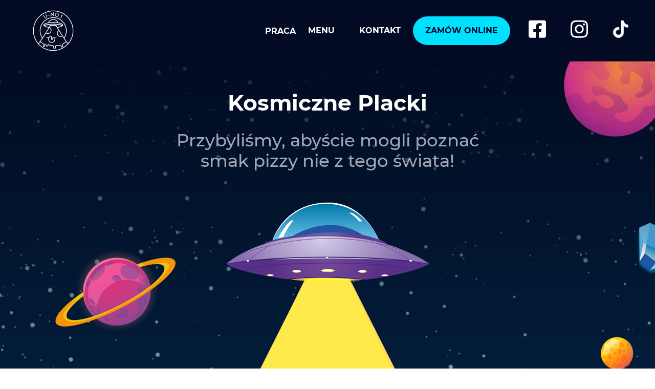

--- FILE ---
content_type: text/html; charset=UTF-8
request_url: https://unokoszalin.pl/
body_size: 11151
content:
<!DOCTYPE html>
<html lang="pl" class="no-js">
<!--[if IE 7]><html lang="pl" class="ie7"><![endif]-->
<!--[if IE 8]><html lang="pl" class="ie8"><![endif]-->
<!--[if IE 9]><html lang="pl" class="ie9"><![endif]-->
<!--[if (gt IE 9)|!(IE)]><html lang="pl"><![endif]-->
<!--[if !IE]><html lang="pl-PL"><![endif]-->
  <head>
    <meta http-equiv="X-UA-Compatible" content="IE=edge">
    <meta charset="utf-8">
    <meta name="viewport" content="width=device-width, initial-scale=1">
    <!-- The above 3 meta tags *must* come first in the head; any other head content must come *after* these tags -->
     
     <meta property="og:url"                content="https://unokoszalin.pl/" />
     <meta property="og:title"              content="Strona główna" />
     <meta property="og:description"        content="Kosmicznie dobra pizza!" />
     <meta property="og:image"              content="" />

	 
	        <title>Pizzeria UNO Koszalin - Kosmicznie dobra pizza!</title>
	        <meta name="description" content="Kosmicznie dobra pizza!">
      <meta name="author" content="">

    
    
<!-- Optymalizacja wyszukiwarek według Rank Math - https://rankmath.com/ -->
<meta name="description" content="Zamów online, zadzwoń, albo odwiedź naszą klimatyczną restaurację i spróbuj naszej Kosmicznie Dobrej Pizzy! From UNO with LOVE 🛸"/>
<meta name="robots" content="follow, index, max-snippet:-1, max-video-preview:-1, max-image-preview:large"/>
<link rel="canonical" href="https://unokoszalin.pl/" />
<meta property="og:locale" content="pl_PL" />
<meta property="og:type" content="website" />
<meta property="og:title" content="Strona główna - Pizzeria UNO Koszalin" />
<meta property="og:description" content="Zamów online, zadzwoń, albo odwiedź naszą klimatyczną restaurację i spróbuj naszej Kosmicznie Dobrej Pizzy! From UNO with LOVE 🛸" />
<meta property="og:url" content="https://unokoszalin.pl/" />
<meta property="og:site_name" content="Pizzeria UNO Koszalin" />
<meta property="og:updated_time" content="2026-01-02T18:42:59+01:00" />
<meta property="og:image" content="https://unokoszalin.pl/wp-content/uploads/2021/10/UNO-logo-zajawka.png" />
<meta property="og:image:secure_url" content="https://unokoszalin.pl/wp-content/uploads/2021/10/UNO-logo-zajawka.png" />
<meta property="og:image:width" content="1600" />
<meta property="og:image:height" content="1600" />
<meta property="og:image:alt" content="Strona główna" />
<meta property="og:image:type" content="image/png" />
<meta property="article:published_time" content="2021-09-28T11:52:20+02:00" />
<meta property="article:modified_time" content="2026-01-02T18:42:59+01:00" />
<meta name="twitter:card" content="summary_large_image" />
<meta name="twitter:title" content="Strona główna - Pizzeria UNO Koszalin" />
<meta name="twitter:description" content="Zamów online, zadzwoń, albo odwiedź naszą klimatyczną restaurację i spróbuj naszej Kosmicznie Dobrej Pizzy! From UNO with LOVE 🛸" />
<meta name="twitter:image" content="https://unokoszalin.pl/wp-content/uploads/2021/10/UNO-logo-zajawka.png" />
<meta name="twitter:label1" content="Napisane przez" />
<meta name="twitter:data1" content="dprominski" />
<meta name="twitter:label2" content="Czas czytania" />
<meta name="twitter:data2" content="Mniej niż minuta" />
<script type="application/ld+json" class="rank-math-schema">{"@context":"https://schema.org","@graph":[{"@type":"Place","@id":"https://unokoszalin.pl/#place","address":{"@type":"PostalAddress","streetAddress":"Boles\u0142awa Chrobrego 18","addressLocality":"Koszalin","addressRegion":"Koszalin","postalCode":"75-063","addressCountry":"Poland"}},{"@type":["FastFoodRestaurant","Organization"],"@id":"https://unokoszalin.pl/#organization","name":"Pizzeria UNO Koszalin","url":"https://unokoszalin.pl","email":"koszalinuno@gmail.com","address":{"@type":"PostalAddress","streetAddress":"Boles\u0142awa Chrobrego 18","addressLocality":"Koszalin","addressRegion":"Koszalin","postalCode":"75-063","addressCountry":"Poland"},"logo":{"@type":"ImageObject","@id":"https://unokoszalin.pl/#logo","url":"https://unokoszalin.pl/wp-content/uploads/2021/10/UNO-logo-zajawka.png","contentUrl":"https://unokoszalin.pl/wp-content/uploads/2021/10/UNO-logo-zajawka.png","caption":"Pizzeria UNO Koszalin","inLanguage":"pl-PL","width":"1600","height":"1600"},"openingHours":["Monday,Tuesday,Wednesday,Thursday,Sunday 12:00-22:00","Friday,Saturday 12:00-23:00"],"location":{"@id":"https://unokoszalin.pl/#place"},"image":{"@id":"https://unokoszalin.pl/#logo"},"telephone":"+48576283201"},{"@type":"WebSite","@id":"https://unokoszalin.pl/#website","url":"https://unokoszalin.pl","name":"Pizzeria UNO Koszalin","publisher":{"@id":"https://unokoszalin.pl/#organization"},"inLanguage":"pl-PL","potentialAction":{"@type":"SearchAction","target":"https://unokoszalin.pl/?s={search_term_string}","query-input":"required name=search_term_string"}},{"@type":"ImageObject","@id":"https://unokoszalin.pl/wp-content/uploads/2021/10/UNO-logo-zajawka.png","url":"https://unokoszalin.pl/wp-content/uploads/2021/10/UNO-logo-zajawka.png","width":"1600","height":"1600","inLanguage":"pl-PL"},{"@type":"WebPage","@id":"https://unokoszalin.pl/#webpage","url":"https://unokoszalin.pl/","name":"Strona g\u0142\u00f3wna - Pizzeria UNO Koszalin","datePublished":"2021-09-28T11:52:20+02:00","dateModified":"2026-01-02T18:42:59+01:00","about":{"@id":"https://unokoszalin.pl/#organization"},"isPartOf":{"@id":"https://unokoszalin.pl/#website"},"primaryImageOfPage":{"@id":"https://unokoszalin.pl/wp-content/uploads/2021/10/UNO-logo-zajawka.png"},"inLanguage":"pl-PL"},{"@type":"Person","@id":"https://unokoszalin.pl/author/dprominski/","name":"dprominski","url":"https://unokoszalin.pl/author/dprominski/","image":{"@type":"ImageObject","@id":"https://secure.gravatar.com/avatar/16519aa2b0731c214e205b7df9b9026e432702b1751df48afd82f3f559c385d2?s=96&amp;d=mm&amp;r=g","url":"https://secure.gravatar.com/avatar/16519aa2b0731c214e205b7df9b9026e432702b1751df48afd82f3f559c385d2?s=96&amp;d=mm&amp;r=g","caption":"dprominski","inLanguage":"pl-PL"},"worksFor":{"@id":"https://unokoszalin.pl/#organization"}},{"@type":"Article","headline":"Strona g\u0142\u00f3wna - Pizzeria UNO Koszalin","datePublished":"2021-09-28T11:52:20+02:00","dateModified":"2026-01-02T18:42:59+01:00","author":{"@id":"https://unokoszalin.pl/author/dprominski/","name":"dprominski"},"publisher":{"@id":"https://unokoszalin.pl/#organization"},"description":"Zam\u00f3w online, zadzwo\u0144, albo odwied\u017a nasz\u0105 klimatyczn\u0105 restauracj\u0119 i spr\u00f3buj naszej Kosmicznie Dobrej Pizzy! From UNO with LOVE \ud83d\udef8","name":"Strona g\u0142\u00f3wna - Pizzeria UNO Koszalin","@id":"https://unokoszalin.pl/#richSnippet","isPartOf":{"@id":"https://unokoszalin.pl/#webpage"},"image":{"@id":"https://unokoszalin.pl/wp-content/uploads/2021/10/UNO-logo-zajawka.png"},"inLanguage":"pl-PL","mainEntityOfPage":{"@id":"https://unokoszalin.pl/#webpage"}}]}</script>
<!-- /Wtyczka Rank Math WordPress SEO -->

<style id='wp-img-auto-sizes-contain-inline-css' type='text/css'>
img:is([sizes=auto i],[sizes^="auto," i]){contain-intrinsic-size:3000px 1500px}
/*# sourceURL=wp-img-auto-sizes-contain-inline-css */
</style>
<link rel='stylesheet' id='wp-block-library-css' href='https://unokoszalin.pl/wp-includes/css/dist/block-library/style.min.css?ver=26db633f639cd499f97754fceb59f628' type='text/css' media='all' />
<style id='global-styles-inline-css' type='text/css'>
:root{--wp--preset--aspect-ratio--square: 1;--wp--preset--aspect-ratio--4-3: 4/3;--wp--preset--aspect-ratio--3-4: 3/4;--wp--preset--aspect-ratio--3-2: 3/2;--wp--preset--aspect-ratio--2-3: 2/3;--wp--preset--aspect-ratio--16-9: 16/9;--wp--preset--aspect-ratio--9-16: 9/16;--wp--preset--color--black: #000000;--wp--preset--color--cyan-bluish-gray: #abb8c3;--wp--preset--color--white: #ffffff;--wp--preset--color--pale-pink: #f78da7;--wp--preset--color--vivid-red: #cf2e2e;--wp--preset--color--luminous-vivid-orange: #ff6900;--wp--preset--color--luminous-vivid-amber: #fcb900;--wp--preset--color--light-green-cyan: #7bdcb5;--wp--preset--color--vivid-green-cyan: #00d084;--wp--preset--color--pale-cyan-blue: #8ed1fc;--wp--preset--color--vivid-cyan-blue: #0693e3;--wp--preset--color--vivid-purple: #9b51e0;--wp--preset--gradient--vivid-cyan-blue-to-vivid-purple: linear-gradient(135deg,rgb(6,147,227) 0%,rgb(155,81,224) 100%);--wp--preset--gradient--light-green-cyan-to-vivid-green-cyan: linear-gradient(135deg,rgb(122,220,180) 0%,rgb(0,208,130) 100%);--wp--preset--gradient--luminous-vivid-amber-to-luminous-vivid-orange: linear-gradient(135deg,rgb(252,185,0) 0%,rgb(255,105,0) 100%);--wp--preset--gradient--luminous-vivid-orange-to-vivid-red: linear-gradient(135deg,rgb(255,105,0) 0%,rgb(207,46,46) 100%);--wp--preset--gradient--very-light-gray-to-cyan-bluish-gray: linear-gradient(135deg,rgb(238,238,238) 0%,rgb(169,184,195) 100%);--wp--preset--gradient--cool-to-warm-spectrum: linear-gradient(135deg,rgb(74,234,220) 0%,rgb(151,120,209) 20%,rgb(207,42,186) 40%,rgb(238,44,130) 60%,rgb(251,105,98) 80%,rgb(254,248,76) 100%);--wp--preset--gradient--blush-light-purple: linear-gradient(135deg,rgb(255,206,236) 0%,rgb(152,150,240) 100%);--wp--preset--gradient--blush-bordeaux: linear-gradient(135deg,rgb(254,205,165) 0%,rgb(254,45,45) 50%,rgb(107,0,62) 100%);--wp--preset--gradient--luminous-dusk: linear-gradient(135deg,rgb(255,203,112) 0%,rgb(199,81,192) 50%,rgb(65,88,208) 100%);--wp--preset--gradient--pale-ocean: linear-gradient(135deg,rgb(255,245,203) 0%,rgb(182,227,212) 50%,rgb(51,167,181) 100%);--wp--preset--gradient--electric-grass: linear-gradient(135deg,rgb(202,248,128) 0%,rgb(113,206,126) 100%);--wp--preset--gradient--midnight: linear-gradient(135deg,rgb(2,3,129) 0%,rgb(40,116,252) 100%);--wp--preset--font-size--small: 13px;--wp--preset--font-size--medium: 20px;--wp--preset--font-size--large: 36px;--wp--preset--font-size--x-large: 42px;--wp--preset--spacing--20: 0.44rem;--wp--preset--spacing--30: 0.67rem;--wp--preset--spacing--40: 1rem;--wp--preset--spacing--50: 1.5rem;--wp--preset--spacing--60: 2.25rem;--wp--preset--spacing--70: 3.38rem;--wp--preset--spacing--80: 5.06rem;--wp--preset--shadow--natural: 6px 6px 9px rgba(0, 0, 0, 0.2);--wp--preset--shadow--deep: 12px 12px 50px rgba(0, 0, 0, 0.4);--wp--preset--shadow--sharp: 6px 6px 0px rgba(0, 0, 0, 0.2);--wp--preset--shadow--outlined: 6px 6px 0px -3px rgb(255, 255, 255), 6px 6px rgb(0, 0, 0);--wp--preset--shadow--crisp: 6px 6px 0px rgb(0, 0, 0);}:where(.is-layout-flex){gap: 0.5em;}:where(.is-layout-grid){gap: 0.5em;}body .is-layout-flex{display: flex;}.is-layout-flex{flex-wrap: wrap;align-items: center;}.is-layout-flex > :is(*, div){margin: 0;}body .is-layout-grid{display: grid;}.is-layout-grid > :is(*, div){margin: 0;}:where(.wp-block-columns.is-layout-flex){gap: 2em;}:where(.wp-block-columns.is-layout-grid){gap: 2em;}:where(.wp-block-post-template.is-layout-flex){gap: 1.25em;}:where(.wp-block-post-template.is-layout-grid){gap: 1.25em;}.has-black-color{color: var(--wp--preset--color--black) !important;}.has-cyan-bluish-gray-color{color: var(--wp--preset--color--cyan-bluish-gray) !important;}.has-white-color{color: var(--wp--preset--color--white) !important;}.has-pale-pink-color{color: var(--wp--preset--color--pale-pink) !important;}.has-vivid-red-color{color: var(--wp--preset--color--vivid-red) !important;}.has-luminous-vivid-orange-color{color: var(--wp--preset--color--luminous-vivid-orange) !important;}.has-luminous-vivid-amber-color{color: var(--wp--preset--color--luminous-vivid-amber) !important;}.has-light-green-cyan-color{color: var(--wp--preset--color--light-green-cyan) !important;}.has-vivid-green-cyan-color{color: var(--wp--preset--color--vivid-green-cyan) !important;}.has-pale-cyan-blue-color{color: var(--wp--preset--color--pale-cyan-blue) !important;}.has-vivid-cyan-blue-color{color: var(--wp--preset--color--vivid-cyan-blue) !important;}.has-vivid-purple-color{color: var(--wp--preset--color--vivid-purple) !important;}.has-black-background-color{background-color: var(--wp--preset--color--black) !important;}.has-cyan-bluish-gray-background-color{background-color: var(--wp--preset--color--cyan-bluish-gray) !important;}.has-white-background-color{background-color: var(--wp--preset--color--white) !important;}.has-pale-pink-background-color{background-color: var(--wp--preset--color--pale-pink) !important;}.has-vivid-red-background-color{background-color: var(--wp--preset--color--vivid-red) !important;}.has-luminous-vivid-orange-background-color{background-color: var(--wp--preset--color--luminous-vivid-orange) !important;}.has-luminous-vivid-amber-background-color{background-color: var(--wp--preset--color--luminous-vivid-amber) !important;}.has-light-green-cyan-background-color{background-color: var(--wp--preset--color--light-green-cyan) !important;}.has-vivid-green-cyan-background-color{background-color: var(--wp--preset--color--vivid-green-cyan) !important;}.has-pale-cyan-blue-background-color{background-color: var(--wp--preset--color--pale-cyan-blue) !important;}.has-vivid-cyan-blue-background-color{background-color: var(--wp--preset--color--vivid-cyan-blue) !important;}.has-vivid-purple-background-color{background-color: var(--wp--preset--color--vivid-purple) !important;}.has-black-border-color{border-color: var(--wp--preset--color--black) !important;}.has-cyan-bluish-gray-border-color{border-color: var(--wp--preset--color--cyan-bluish-gray) !important;}.has-white-border-color{border-color: var(--wp--preset--color--white) !important;}.has-pale-pink-border-color{border-color: var(--wp--preset--color--pale-pink) !important;}.has-vivid-red-border-color{border-color: var(--wp--preset--color--vivid-red) !important;}.has-luminous-vivid-orange-border-color{border-color: var(--wp--preset--color--luminous-vivid-orange) !important;}.has-luminous-vivid-amber-border-color{border-color: var(--wp--preset--color--luminous-vivid-amber) !important;}.has-light-green-cyan-border-color{border-color: var(--wp--preset--color--light-green-cyan) !important;}.has-vivid-green-cyan-border-color{border-color: var(--wp--preset--color--vivid-green-cyan) !important;}.has-pale-cyan-blue-border-color{border-color: var(--wp--preset--color--pale-cyan-blue) !important;}.has-vivid-cyan-blue-border-color{border-color: var(--wp--preset--color--vivid-cyan-blue) !important;}.has-vivid-purple-border-color{border-color: var(--wp--preset--color--vivid-purple) !important;}.has-vivid-cyan-blue-to-vivid-purple-gradient-background{background: var(--wp--preset--gradient--vivid-cyan-blue-to-vivid-purple) !important;}.has-light-green-cyan-to-vivid-green-cyan-gradient-background{background: var(--wp--preset--gradient--light-green-cyan-to-vivid-green-cyan) !important;}.has-luminous-vivid-amber-to-luminous-vivid-orange-gradient-background{background: var(--wp--preset--gradient--luminous-vivid-amber-to-luminous-vivid-orange) !important;}.has-luminous-vivid-orange-to-vivid-red-gradient-background{background: var(--wp--preset--gradient--luminous-vivid-orange-to-vivid-red) !important;}.has-very-light-gray-to-cyan-bluish-gray-gradient-background{background: var(--wp--preset--gradient--very-light-gray-to-cyan-bluish-gray) !important;}.has-cool-to-warm-spectrum-gradient-background{background: var(--wp--preset--gradient--cool-to-warm-spectrum) !important;}.has-blush-light-purple-gradient-background{background: var(--wp--preset--gradient--blush-light-purple) !important;}.has-blush-bordeaux-gradient-background{background: var(--wp--preset--gradient--blush-bordeaux) !important;}.has-luminous-dusk-gradient-background{background: var(--wp--preset--gradient--luminous-dusk) !important;}.has-pale-ocean-gradient-background{background: var(--wp--preset--gradient--pale-ocean) !important;}.has-electric-grass-gradient-background{background: var(--wp--preset--gradient--electric-grass) !important;}.has-midnight-gradient-background{background: var(--wp--preset--gradient--midnight) !important;}.has-small-font-size{font-size: var(--wp--preset--font-size--small) !important;}.has-medium-font-size{font-size: var(--wp--preset--font-size--medium) !important;}.has-large-font-size{font-size: var(--wp--preset--font-size--large) !important;}.has-x-large-font-size{font-size: var(--wp--preset--font-size--x-large) !important;}
/*# sourceURL=global-styles-inline-css */
</style>

<style id='classic-theme-styles-inline-css' type='text/css'>
/*! This file is auto-generated */
.wp-block-button__link{color:#fff;background-color:#32373c;border-radius:9999px;box-shadow:none;text-decoration:none;padding:calc(.667em + 2px) calc(1.333em + 2px);font-size:1.125em}.wp-block-file__button{background:#32373c;color:#fff;text-decoration:none}
/*# sourceURL=/wp-includes/css/classic-themes.min.css */
</style>
<link rel='stylesheet' id='fonts-open-sans-css' href='https://fonts.googleapis.com/css?family=Open+Sans%3A300%2C400%2C600%2C700%2C800&#038;subset=latin-ext&#038;ver=6.9' type='text/css' media='all' />
<link rel='stylesheet' id='style-css' href='https://unokoszalin.pl/wp-content/themes/uno/dist/css/style.min.css?ver=1703158470' type='text/css' media='all' />
<link rel='stylesheet' id='elementor-frontend-css' href='https://unokoszalin.pl/wp-content/plugins/elementor/assets/css/frontend-lite.min.css?ver=3.19.4' type='text/css' media='all' />
<link rel='stylesheet' id='swiper-css' href='https://unokoszalin.pl/wp-content/plugins/elementor/assets/lib/swiper/v8/css/swiper.min.css?ver=8.4.5' type='text/css' media='all' />
<link rel='stylesheet' id='elementor-post-382-css' href='https://unokoszalin.pl/wp-content/uploads/elementor/css/post-382.css?ver=1709856886' type='text/css' media='all' />
<link rel='stylesheet' id='elementor-pro-css' href='https://unokoszalin.pl/wp-content/plugins/elementor-pro/assets/css/frontend-lite.min.css?ver=3.19.3' type='text/css' media='all' />
<link rel='stylesheet' id='elementor-global-css' href='https://unokoszalin.pl/wp-content/uploads/elementor/css/global.css?ver=1709856886' type='text/css' media='all' />
<link rel='stylesheet' id='google-fonts-1-css' href='https://fonts.googleapis.com/css?family=Roboto%3A100%2C100italic%2C200%2C200italic%2C300%2C300italic%2C400%2C400italic%2C500%2C500italic%2C600%2C600italic%2C700%2C700italic%2C800%2C800italic%2C900%2C900italic%7CRoboto+Slab%3A100%2C100italic%2C200%2C200italic%2C300%2C300italic%2C400%2C400italic%2C500%2C500italic%2C600%2C600italic%2C700%2C700italic%2C800%2C800italic%2C900%2C900italic&#038;display=swap&#038;subset=latin-ext&#038;ver=6.9' type='text/css' media='all' />
<link rel="preconnect" href="https://fonts.gstatic.com/" crossorigin><meta name="generator" content="Elementor 3.19.4; features: e_optimized_assets_loading, e_optimized_css_loading, e_font_icon_svg, additional_custom_breakpoints, block_editor_assets_optimize, e_image_loading_optimization; settings: css_print_method-external, google_font-enabled, font_display-swap">
<!-- Facebook Pixel Code -->
<script>
  !function(f,b,e,v,n,t,s)
  {if(f.fbq)return;n=f.fbq=function(){n.callMethod?
  n.callMethod.apply(n,arguments):n.queue.push(arguments)};
  if(!f._fbq)f._fbq=n;n.push=n;n.loaded=!0;n.version='2.0';
  n.queue=[];t=b.createElement(e);t.async=!0;
  t.src=v;s=b.getElementsByTagName(e)[0];
  s.parentNode.insertBefore(t,s)}(window, document,'script',
  'https://connect.facebook.net/en_US/fbevents.js');
  fbq('init', '573603113883314');
  fbq('track', 'PageView');
</script>
<noscript><img height="1" width="1" style="display:none"
  src="https://www.facebook.com/tr?id=573603113883314&ev=PageView&noscript=1"
/></noscript>
<!-- End Facebook Pixel Code -->

<!-- Hotjar Tracking Code for https://unokoszalin.pl/ -->
<script>
    (function(h,o,t,j,a,r){
        h.hj=h.hj||function(){(h.hj.q=h.hj.q||[]).push(arguments)};
        h._hjSettings={hjid:2654702,hjsv:6};
        a=o.getElementsByTagName('head')[0];
        r=o.createElement('script');r.async=1;
        r.src=t+h._hjSettings.hjid+j+h._hjSettings.hjsv;
        a.appendChild(r);
    })(window,document,'https://static.hotjar.com/c/hotjar-','.js?sv=');
</script>

<!-- Google Tag Manager -->
<script>(function(w,d,s,l,i){w[l]=w[l]||[];w[l].push({'gtm.start':
new Date().getTime(),event:'gtm.js'});var f=d.getElementsByTagName(s)[0],
j=d.createElement(s),dl=l!='dataLayer'?'&l='+l:'';j.async=true;j.src=
'https://www.googletagmanager.com/gtm.js?id='+i+dl;f.parentNode.insertBefore(j,f);
})(window,document,'script','dataLayer','GTM-KN6TX7Q');</script>
<!-- End Google Tag Manager -->

<!-- FastTony Smart Pixel Code -->
<script src="https://pixel.fasttony.com/8c3cfb3826c14f7b96df7485df36cc96" async defer></script>
<!-- End FastTony Smart Pixel Code -->

<script id="Cookiebot" src="https://consent.cookiebot.com/uc.js" data-cbid="c2a5ee9e-dda4-4898-afc5-e989f9677187" data-blockingmode="auto" type="text/javascript"></script>

<noscript><style>.lazyload[data-src]{display:none !important;}</style></noscript><style>.lazyload{background-image:none !important;}.lazyload:before{background-image:none !important;}</style><script type="text/javascript" id="google_gtagjs" src="https://www.googletagmanager.com/gtag/js?id=UA-194367319-2" async="async"></script>
<script type="text/javascript" id="google_gtagjs-inline">
/* <![CDATA[ */
window.dataLayer = window.dataLayer || [];function gtag(){dataLayer.push(arguments);}gtag('js', new Date());gtag('config', 'UA-194367319-2', {} );
/* ]]> */
</script>
<link rel="icon" href="https://unokoszalin.pl/wp-content/uploads/2021/10/uno-favicon-120x120.jpg" sizes="32x32" />
<link rel="icon" href="https://unokoszalin.pl/wp-content/uploads/2021/10/uno-favicon.jpg" sizes="192x192" />
<link rel="apple-touch-icon" href="https://unokoszalin.pl/wp-content/uploads/2021/10/uno-favicon.jpg" />
<meta name="msapplication-TileImage" content="https://unokoszalin.pl/wp-content/uploads/2021/10/uno-favicon.jpg" />
		<style type="text/css" id="wp-custom-css">
			.cc-message a {
	color: #fff!important;
}

.socials--item:nth-child(4) {
    margin: 0 1.5rem;
}

.btn-alergeny {
	font-size: 9px;
	color: #fff!important;
	top: 24px!important;
	float: right;
}

a:not(.menu-item):not(.button) {
	color: rgb(0, 9, 46) !important;
}
.cc-theme-classic .cc-btn:last-child {
	color: white !important;
	text-decoration: none;
}

footer a:not(.menu-item):not(.button) {
	color: white !important;
}

.product--list--item--pricing a {
	color: white !important;
}
.navbar {
	background: #030b24;
}

.sjb-page {
	padding: 150px 50px;
}
.navbar .menu-item {
	order: 3;
}
a.nav__list-item.menu-item.menu-item-type-custom.menu-item-object-custom.menu-item-16.navbar-item {
	order: 2;
}
a.nav-button.nav__list-item.menu-item.menu-item-type-custom.menu-item-object-custom.menu-item-17.navbar-item {
	order: 1;
}
.cc-window.cc-floating.cc-theme-classic {
		left: 20px !important;
	}		</style>
		
    <!-- HTML5 shim and Respond.js for IE8 support of HTML5 elements and media queries -->
    <!--[if lt IE 9]>
      <script src="https://oss.maxcdn.com/html5shiv/3.7.2/html5shiv.min.js"></script>
      <script src="https://oss.maxcdn.com/respond/1.4.2/respond.min.js"></script>
    <![endif]-->
	  <!-- Google tag (gtag.js) -->
<script async src="https://www.googletagmanager.com/gtag/js?id=G-VETKF64SG3"></script>
<script>
  window.dataLayer = window.dataLayer || [];
  function gtag(){dataLayer.push(arguments);}
  gtag('js', new Date());

  gtag('config', 'G-VETKF64SG3');
</script>
  </head>
<body data-rsssl=1 class="home wp-singular page-template-default page page-id-5 wp-theme-uno elementor-default elementor-kit-382">
<!--[if lt IE 7]>
  <p class="browsehappy">You are using an <strong>outdated</strong> browser. Please <a href="#">upgrade your browser</a> to improve your experience.</p>
<![endif]-->


<nav class="navbar" role="navigation" aria-label="main navigation">
    <div class="container">
        <div class="navbar-brand">
            <a class="navbar-item navbar-logo" href="https://unokoszalin.pl">
                <img src="[data-uri]" alt="UNO Koszalin" data-src="https://unokoszalin.pl/wp-content/themes/uno/dist/images/uno-logo.svg" decoding="async" class="lazyload"><noscript><img src="https://unokoszalin.pl/wp-content/themes/uno/dist/images/uno-logo.svg" alt="UNO Koszalin" data-eio="l"></noscript>
            </a>
            <button class="navbar-burger" data-target="primary-menu">
                <span></span>
                <span></span>
                <span></span>
            </button>
        </div>
        <div class="navbar-menu is-shadowless">
            <div class="navbar-end">
                <div style="display: flex;flex-direction: row-reverse;">
					<a class="nav-button nav__list-item menu-item menu-item-type-custom menu-item-object-custom menu-item-17 navbar-item" title="Zamów online" href="https://unokoszalin.goorder.pl/">Zamów online</a>
<a class="nav__list-item menu-item menu-item-type-custom menu-item-object-custom menu-item-15 navbar-item" title="Menu" href="#menu">Menu</a>
<a class="nav__list-item menu-item menu-item-type-custom menu-item-object-custom menu-item-16 navbar-item" title="Kontakt" href="#contact">Kontakt</a>
				<a class="nav__list-item menu-item menu-item-type-custom menu-item-object-custom menu-item-15" title="Praca" href="https://unokoszalin.pl/jobs" style="display:flex;align-items:center;">Praca</a>
				</div>

	                                <div class="socials">
			                                        <div class="socials--item menu-item">
                                <a href="https://www.facebook.com/unokoszalin">
                                    <img src="[data-uri]" alt="Facebook" data-src="https://unokoszalin.pl/wp-content/themes/uno/dist/images/uno-facebook.svg" decoding="async" class="lazyload"><noscript><img src="https://unokoszalin.pl/wp-content/themes/uno/dist/images/uno-facebook.svg" alt="Facebook" data-eio="l"></noscript>
                                </a>
                            </div>
			            			                                        <div class="socials--item menu-item">
                                <a href="https://www.instagram.com/unokoszalin/">
                                    <img src="[data-uri]" alt="Instagram" data-src="https://unokoszalin.pl/wp-content/themes/uno/dist/images/uno-instagram.svg" decoding="async" class="lazyload"><noscript><img src="https://unokoszalin.pl/wp-content/themes/uno/dist/images/uno-instagram.svg" alt="Instagram" data-eio="l"></noscript>
                                </a>
                            </div>
			            						                            <div class="socials--item menu-item">
                                <a href="https://www.tiktok.com/@unokoszalin">
                                    <img src="[data-uri]" alt="TikTok" data-src="https://unokoszalin.pl/wp-content/themes/uno/dist/images/uno-tiktok.png" decoding="async" class="lazyload" data-eio-rwidth="31" data-eio-rheight="34"><noscript><img src="https://unokoszalin.pl/wp-content/themes/uno/dist/images/uno-tiktok.png" alt="TikTok" data-eio="l"></noscript>
                                </a>
                            </div>
			                                </div>
	                        </div>
        </div>
    </div>
</nav>
<main class="mm-wrapper">
	
	
<header class="section--hero" id="header">
	    <div class="section--hero--content rellax" id="hero--content" data-rellax-speed="5">
        <h2>Kosmiczne Placki</h2>
<p>Przybyliśmy, abyście mogli poznać<br />
smak pizzy nie z tego świata!</p>
    </div>
        <div class="section--hero--bg">
        <div class="section--hero--bg--item" id="stones" data-rellax-speed="-14">
            <span></span>
        </div>
        <div class="section--hero--bg--item rellax" id="planets"
             data-rellax-xs-speed="5"
             data-rellax-speed="20"
        >
            <span></span>
        </div>
        <div class="section--hero--bg--item rellax" id="ufo" data-rellax-speed="-15">
            <span></span>
        </div>
        <div class="section--hero--bg--item" id="clouds">
            <span></span>
        </div>
        <div class="section--hero--bg--item rellax" id="cloudstones" data-rellax-speed="24">
            <span></span>
        </div>
    </div>

</header>

<section class="section" id="menu">
	<div class="container-fluid">
                <div class="columns is-centered">
            <div class="column is-6 has-text-centered">
                <header>
                    <h2>Nasze Menu</h2>
<p>Na kręceniu kosmicznych placków znamy się jak nikt inny. Kliknij ZAMÓW i przekonaj się sam!</p>
                </header>
            </div>
        </div>
                <div class="columns">
            <div class="column">
                <div class="menu--controls">
                    <div class="menu--controls--item menu--controls--item__switcher">
                        <p>Pokaż składniki:</p>
                        <div class="toggle-switch">
                            <input type="checkbox" id="toggle-switch">
                            <label for="toggle-switch"></label>
                        </div>
                    </div>
                    <div class="menu--controls--item menu--controls--item__size">
                        <p>Każda pizza:</p>
                        <p class="fw-700">32cm <span class="circle"></span></p>
                    </div>
                </div>
            </div>
        </div>

		            <div class="columns product--list" id="product--list">
				                    <div class="column is-6 is-4-desktop product--list--item">
                                                <div class="product--list--item-image">
                            <img src="[data-uri]" alt="" data-src="https://unokoszalin.pl/wp-content/uploads/2024/01/1-uno-grawitacja-2024-350x350.png" decoding="async" class="lazyload" data-eio-rwidth="350" data-eio-rheight="350"><noscript><img src="https://unokoszalin.pl/wp-content/uploads/2024/01/1-uno-grawitacja-2024-350x350.png" alt="" data-eio="l"></noscript>
                        </div>
                                                <div class="product--list--item-content">
                                                            <div class="product--list--item--title">
                                    <h3>Grawitacja</h3>
                                </div>
                                                                                        <div class="product--list--item--components">
                                    <p>Sos, mozzarella</p>
                                </div>
                                                                                        <div class="product--list--item--pricing">
                                    <h4>27zł</h4>
                                                                            <a href="https://unokoszalin.goorder.pl" style="color: white !important;">Zamów online</a>
                                                                    </div>
                            
                        </div>
                    </div>
				                    <div class="column is-6 is-4-desktop product--list--item">
                                                <div class="product--list--item-image">
                            <img src="[data-uri]" alt="" data-src="https://unokoszalin.pl/wp-content/uploads/2024/01/2-uno-obcy-2024-350x350.png" decoding="async" class="lazyload" data-eio-rwidth="350" data-eio-rheight="350"><noscript><img src="https://unokoszalin.pl/wp-content/uploads/2024/01/2-uno-obcy-2024-350x350.png" alt="" data-eio="l"></noscript>
                        </div>
                                                <div class="product--list--item-content">
                                                            <div class="product--list--item--title">
                                    <h3>Obcy</h3>
                                </div>
                                                                                        <div class="product--list--item--components">
                                    <p>Sos, mozzarella, salami</p>
                                </div>
                                                                                        <div class="product--list--item--pricing">
                                    <h4>31zł</h4>
                                                                            <a href="https://unokoszalin.goorder.pl" style="color: white !important;">Zamów online</a>
                                                                    </div>
                            
                        </div>
                    </div>
				                    <div class="column is-6 is-4-desktop product--list--item">
                                                <div class="product--list--item-image">
                            <img src="[data-uri]" alt="" data-src="https://unokoszalin.pl/wp-content/uploads/2021/10/uno-pizza-3-350x350.png" decoding="async" class="lazyload" data-eio-rwidth="350" data-eio-rheight="350"><noscript><img src="https://unokoszalin.pl/wp-content/uploads/2021/10/uno-pizza-3-350x350.png" alt="" data-eio="l"></noscript>
                        </div>
                                                <div class="product--list--item-content">
                                                            <div class="product--list--item--title">
                                    <h3>Apollo13</h3>
                                </div>
                                                                                        <div class="product--list--item--components">
                                    <p>Sos, mozzarella, prosciutto cotto, pieczarki</p>
                                </div>
                                                                                        <div class="product--list--item--pricing">
                                    <h4>31zł</h4>
                                                                            <a href="https://unokoszalin.goorder.pl" style="color: white !important;">Zamów online</a>
                                                                    </div>
                            
                        </div>
                    </div>
				                    <div class="column is-6 is-4-desktop product--list--item">
                                                <div class="product--list--item-image">
                            <img src="[data-uri]" alt="" data-src="https://unokoszalin.pl/wp-content/uploads/2021/10/uno-pizza-4-350x350.png" decoding="async" class="lazyload" data-eio-rwidth="350" data-eio-rheight="350"><noscript><img src="https://unokoszalin.pl/wp-content/uploads/2021/10/uno-pizza-4-350x350.png" alt="" data-eio="l"></noscript>
                        </div>
                                                <div class="product--list--item-content">
                                                            <div class="product--list--item--title">
                                    <h3>W stronę słońca</h3>
                                </div>
                                                                                        <div class="product--list--item--components">
                                    <p>Sos, mozzarella, mascarpone, prosciutto crudo, rukola</p>
                                </div>
                                                                                        <div class="product--list--item--pricing">
                                    <h4>36zł</h4>
                                                                            <a href="https://unokoszalin.goorder.pl" style="color: white !important;">Zamów online</a>
                                                                    </div>
                            
                        </div>
                    </div>
				                    <div class="column is-6 is-4-desktop product--list--item">
                                                <div class="product--list--item-image">
                            <img src="[data-uri]" alt="" data-src="https://unokoszalin.pl/wp-content/uploads/2021/10/uno-pizza-5-350x350.png" decoding="async" class="lazyload" data-eio-rwidth="350" data-eio-rheight="350"><noscript><img src="https://unokoszalin.pl/wp-content/uploads/2021/10/uno-pizza-5-350x350.png" alt="" data-eio="l"></noscript>
                        </div>
                                                <div class="product--list--item-content">
                                                            <div class="product--list--item--title">
                                    <h3>Odyseja kosmiczna</h3>
                                </div>
                                                                                        <div class="product--list--item--components">
                                    <p>Sos, mozzarella, gorgonzola, camembert, ser sałatkowy</p>
                                </div>
                                                                                        <div class="product--list--item--pricing">
                                    <h4>36zł</h4>
                                                                            <a href="https://unokoszalin.goorder.pl" style="color: white !important;">Zamów online</a>
                                                                    </div>
                            
                        </div>
                    </div>
				                    <div class="column is-6 is-4-desktop product--list--item">
                                                <div class="product--list--item-image">
                            <img src="[data-uri]" alt="" data-src="https://unokoszalin.pl/wp-content/uploads/2021/10/uno-pizza-6-350x350.png" decoding="async" class="lazyload" data-eio-rwidth="350" data-eio-rheight="350"><noscript><img src="https://unokoszalin.pl/wp-content/uploads/2021/10/uno-pizza-6-350x350.png" alt="" data-eio="l"></noscript>
                        </div>
                                                <div class="product--list--item-content">
                                                            <div class="product--list--item--title">
                                    <h3>E.T.</h3>
                                </div>
                                                                                        <div class="product--list--item--components">
                                    <p>Sos, mozzarella, kurczak, cebula, szczypiorek, mascarpone</p>
                                </div>
                                                                                        <div class="product--list--item--pricing">
                                    <h4>36zł</h4>
                                                                            <a href="https://unokoszalin.goorder.pl" style="color: white !important;">Zamów online</a>
                                                                    </div>
                            
                        </div>
                    </div>
				                    <div class="column is-6 is-4-desktop product--list--item">
                                                <div class="product--list--item-image">
                            <img src="[data-uri]" alt="" data-src="https://unokoszalin.pl/wp-content/uploads/2021/10/uno-pizza-7-350x350.png" decoding="async" class="lazyload" data-eio-rwidth="350" data-eio-rheight="350"><noscript><img src="https://unokoszalin.pl/wp-content/uploads/2021/10/uno-pizza-7-350x350.png" alt="" data-eio="l"></noscript>
                        </div>
                                                <div class="product--list--item-content">
                                                            <div class="product--list--item--title">
                                    <h3>Predator</h3>
                                </div>
                                                                                        <div class="product--list--item--components">
                                    <p>Sos, mozzarella, pancetta, prosciutto cotto, salami, cebula</p>
                                </div>
                                                                                        <div class="product--list--item--pricing">
                                    <h4>37zł</h4>
                                                                            <a href="https://unokoszalin.goorder.pl" style="color: white !important;">Zamów online</a>
                                                                    </div>
                            
                        </div>
                    </div>
				                    <div class="column is-6 is-4-desktop product--list--item">
                                                <div class="product--list--item-image">
                            <img src="[data-uri]" alt="" data-src="https://unokoszalin.pl/wp-content/uploads/2021/10/uno-pizza-8-350x350.png" decoding="async" class="lazyload" data-eio-rwidth="350" data-eio-rheight="350"><noscript><img src="https://unokoszalin.pl/wp-content/uploads/2021/10/uno-pizza-8-350x350.png" alt="" data-eio="l"></noscript>
                        </div>
                                                <div class="product--list--item-content">
                                                            <div class="product--list--item--title">
                                    <h3>Na skraju jutra</h3>
                                </div>
                                                                                        <div class="product--list--item--components">
                                    <p>Sos, mozzarella, spianata, jalapeno, cebula </p>
                                </div>
                                                                                        <div class="product--list--item--pricing">
                                    <h4>33zł</h4>
                                                                            <a href="https://unokoszalin.goorder.pl" style="color: white !important;">Zamów online</a>
                                                                    </div>
                            
                        </div>
                    </div>
				                    <div class="column is-6 is-4-desktop product--list--item">
                                                <div class="product--list--item-image">
                            <img src="[data-uri]" alt="" data-src="https://unokoszalin.pl/wp-content/uploads/2021/10/uno-pizza-9-350x350.png" decoding="async" class="lazyload" data-eio-rwidth="350" data-eio-rheight="350"><noscript><img src="https://unokoszalin.pl/wp-content/uploads/2021/10/uno-pizza-9-350x350.png" alt="" data-eio="l"></noscript>
                        </div>
                                                <div class="product--list--item-content">
                                                            <div class="product--list--item--title">
                                    <h3>Podróż na Księżyc</h3>
                                </div>
                                                                                        <div class="product--list--item--components">
                                    <p>Sos, mozzarella, pomidorki koktajlowe, rukola, mozarella di Bufala</p>
                                </div>
                                                                                        <div class="product--list--item--pricing">
                                    <h4>37zł</h4>
                                                                            <a href="https://unokoszalin.goorder.pl" style="color: white !important;">Zamów online</a>
                                                                    </div>
                            
                        </div>
                    </div>
				                    <div class="column is-6 is-4-desktop product--list--item">
                                                <div class="product--list--item-image">
                            <img src="[data-uri]" alt="" data-src="https://unokoszalin.pl/wp-content/uploads/2021/10/uno-pizza-10-350x350.png" decoding="async" class="lazyload" data-eio-rwidth="350" data-eio-rheight="350"><noscript><img src="https://unokoszalin.pl/wp-content/uploads/2021/10/uno-pizza-10-350x350.png" alt="" data-eio="l"></noscript>
                        </div>
                                                <div class="product--list--item-content">
                                                            <div class="product--list--item--title">
                                    <h3>Nowy początek</h3>
                                </div>
                                                                                        <div class="product--list--item--components">
                                    <p>Sos, wegańska mozzarella, wegański cheddar, cukinia, pieczarki, suszone pomidory, czerwona cebula</p>
                                </div>
                                                                                        <div class="product--list--item--pricing">
                                    <h4>37zł</h4>
                                                                            <a href="https://unokoszalin.goorder.pl" style="color: white !important;">Zamów online</a>
                                                                    </div>
                            
                        </div>
                    </div>
				                    <div class="column is-6 is-4-desktop product--list--item">
                                                <div class="product--list--item-image">
                            <img src="[data-uri]" alt="" data-src="https://unokoszalin.pl/wp-content/uploads/2021/12/uno-pizza-12-mglawica-1-350x350.png" decoding="async" class="lazyload" data-eio-rwidth="350" data-eio-rheight="350"><noscript><img src="https://unokoszalin.pl/wp-content/uploads/2021/12/uno-pizza-12-mglawica-1-350x350.png" alt="" data-eio="l"></noscript>
                        </div>
                                                <div class="product--list--item-content">
                                                            <div class="product--list--item--title">
                                    <h3>Mgławica</h3>
                                </div>
                                                                                        <div class="product--list--item--components">
                                    <p>Sos beszamelowy, mozarella, świeży szpinak, cebula czerwona, krewetki</p>
                                </div>
                                                                                        <div class="product--list--item--pricing">
                                    <h4>40zł</h4>
                                                                            <a href="https://unokoszalin.goorder.pl" style="color: white !important;">Zamów online</a>
                                                                    </div>
                            
                        </div>
                    </div>
				                    <div class="column is-6 is-4-desktop product--list--item">
                                                <div class="product--list--item-image">
                            <img src="[data-uri]" alt="" data-src="https://unokoszalin.pl/wp-content/uploads/2021/12/uno-pizza-13-supernova-350x350.png" decoding="async" class="lazyload" data-eio-rwidth="350" data-eio-rheight="350"><noscript><img src="https://unokoszalin.pl/wp-content/uploads/2021/12/uno-pizza-13-supernova-350x350.png" alt="" data-eio="l"></noscript>
                        </div>
                                                <div class="product--list--item-content">
                                                            <div class="product--list--item--title">
                                    <h3>Super Nova</h3>
                                </div>
                                                                                        <div class="product--list--item--components">
                                    <p>Sos beszamelowy, mozarella, gorgonzola,  gruszka, orzechy włoskie, rukola, miód</p>
                                </div>
                                                                                        <div class="product--list--item--pricing">
                                    <h4>38zł</h4>
                                                                            <a href="https://unokoszalin.goorder.pl" style="color: white !important;">Zamów online</a>
                                                                    </div>
                            
                        </div>
                    </div>
				                    <div class="column is-6 is-4-desktop product--list--item">
                                                <div class="product--list--item-image">
                            <img src="[data-uri]" alt="" data-src="https://unokoszalin.pl/wp-content/uploads/2022/01/uno-kosmiczna-niespodzianka-2-350x350.png" decoding="async" class="lazyload" data-eio-rwidth="350" data-eio-rheight="350"><noscript><img src="https://unokoszalin.pl/wp-content/uploads/2022/01/uno-kosmiczna-niespodzianka-2-350x350.png" alt="" data-eio="l"></noscript>
                        </div>
                                                <div class="product--list--item-content">
                                                            <div class="product--list--item--title">
                                    <h3>Ukryty Wymiar</h3>
                                </div>
                                                                                        <div class="product--list--item--components">
                                    <p>Sos BBQ, mozarella , kurczak, salami, jalapeno, cebula czerwona</p>
                                </div>
                                                                                        <div class="product--list--item--pricing">
                                    <h4>37zł</h4>
                                                                            <a href="https://unokoszalin.goorder.pl" style="color: white !important;">Zamów online</a>
                                                                    </div>
                            
                        </div>
                    </div>
				                    <div class="column is-6 is-4-desktop product--list--item">
                                                <div class="product--list--item-image">
                            <img src="[data-uri]" alt="" data-src="https://unokoszalin.pl/wp-content/uploads/2022/10/uno-ALE-URWAL-small-350x350.png" decoding="async" class="lazyload" data-eio-rwidth="350" data-eio-rheight="350"><noscript><img src="https://unokoszalin.pl/wp-content/uploads/2022/10/uno-ALE-URWAL-small-350x350.png" alt="" data-eio="l"></noscript>
                        </div>
                                                <div class="product--list--item-content">
                                                            <div class="product--list--item--title">
                                    <h3>Ale Urwał</h3>
                                </div>
                                                                                        <div class="product--list--item--components">
                                    <p>Sos BBQ, mozzarella, bekon, gorgonzola, chorizo, chutney, nachos</p>
                                </div>
                                                                                        <div class="product--list--item--pricing">
                                    <h4>39zł</h4>
                                                                            <a href="https://unokoszalin.goorder.pl" style="color: white !important;">Zamów online</a>
                                                                    </div>
                            
                        </div>
                    </div>
				                    <div class="column is-6 is-4-desktop product--list--item">
                                                <div class="product--list--item-image">
                            <img src="[data-uri]" alt="" data-src="https://unokoszalin.pl/wp-content/uploads/2024/06/Untitled-1-7-e1717668339865-350x350.png" decoding="async" class="lazyload" data-eio-rwidth="350" data-eio-rheight="350"><noscript><img src="https://unokoszalin.pl/wp-content/uploads/2024/06/Untitled-1-7-e1717668339865-350x350.png" alt="" data-eio="l"></noscript>
                        </div>
                                                <div class="product--list--item-content">
                                                            <div class="product--list--item--title">
                                    <h3>Marsjanin</h3>
                                </div>
                                                                                        <div class="product--list--item--components">
                                    <p>Sos pomidorowy, mozzarella, bekon, kiełbasa, chutney z czerwonej cebuli, pieczarki</p>
                                </div>
                                                                                        <div class="product--list--item--pricing">
                                    <h4>38zł</h4>
                                                                            <a href="https://unokoszalin.goorder.pl" style="color: white !important;">Zamów online</a>
                                                                    </div>
                            
                        </div>
                    </div>
				                    <div class="column is-6 is-4-desktop product--list--item">
                                                <div class="product--list--item-image">
                            <img src="[data-uri]" alt="" data-src="https://unokoszalin.pl/wp-content/uploads/2025/01/trufla1-350x350.png" decoding="async" class="lazyload" data-eio-rwidth="350" data-eio-rheight="350"><noscript><img src="https://unokoszalin.pl/wp-content/uploads/2025/01/trufla1-350x350.png" alt="" data-eio="l"></noscript>
                        </div>
                                                <div class="product--list--item-content">
                                                            <div class="product--list--item--title">
                                    <h3>Z Archiwum X</h3>
                                </div>
                                                                                        <div class="product--list--item--components">
                                    <p>Sos pomidorowy, mozzarella, pasta truflowa, nduja, mascarpone</p>
                                </div>
                                                                                        <div class="product--list--item--pricing">
                                    <h4>41</h4>
                                                                            <a href="https://unokoszalin.goorder.pl" style="color: white !important;">Zamów online</a>
                                                                    </div>
                            
                        </div>
                    </div>
				                    <div class="column is-6 is-4-desktop product--list--item">
                                                <div class="product--list--item-image">
                            <img src="[data-uri]" alt="" data-src="https://unokoszalin.pl/wp-content/uploads/2025/08/pizzakebab-350x350.png" decoding="async" class="lazyload" data-eio-rwidth="350" data-eio-rheight="350"><noscript><img src="https://unokoszalin.pl/wp-content/uploads/2025/08/pizzakebab-350x350.png" alt="" data-eio="l"></noscript>
                        </div>
                                                <div class="product--list--item-content">
                                                            <div class="product--list--item--title">
                                    <h3>Piąty Element - Pizza Kebab</h3>
                                </div>
                                                                                        <div class="product--list--item--components">
                                    <p>Sos ostry, mozzarella, kebab z kurczaka, kapusta pekińska, pomidor, ogórek, czerwona cebula, oregano, polane sosem czosnkowym</p>
                                </div>
                                                                                        <div class="product--list--item--pricing">
                                    <h4>40</h4>
                                                                            <a href="https://unokoszalin.goorder.pl" style="color: white !important;">Zamów online</a>
                                                                    </div>
                            
                        </div>
                    </div>
				            </div>
			</div>
<br/> <a href="https://unokoszalin.pl/wp-content/uploads/2023/01/Alergeny%20UNO.pdf" class="btn-alergeny" target="_blank">Sprawdź Alergeny</a>
</section>

<section class="section">
    <div class="container">
        <div class="columns is-multiline">
                        <div class="column is-12 is-6-desktop has-text-centered">
                <h3>Pizza Miesiąca</h3>
                                <div class="columns is-multiline product--list--item__featured">
                    <div class="column is-12-mobile is-6-tablet">
                                                <div class="product--list--item-image">
                            <img src="[data-uri]" alt="" data-src="https://unokoszalin.pl/wp-content/uploads/2026/01/pizza_miesiacxa_styczen2-350x350.png" decoding="async" class="lazyload" data-eio-rwidth="350" data-eio-rheight="350"><noscript><img src="https://unokoszalin.pl/wp-content/uploads/2026/01/pizza_miesiacxa_styczen2-350x350.png" alt="" data-eio="l"></noscript>
                        </div>
                                            </div>
                    <div class="column is-12-mobile is-6-tablet">
                        <div class="product--list--item-content">
                                                        <div class="product--list--item--title">
                                <h4>Kosmiczna Niespodzianka -  STYCZEŃ</h4>
                            </div>
                                                                                    <div class="product--list--item--components">
                                <p>Pesto bazyliowe | Mozzarella | Pomidorki koktajlowe | Prosciutto Crudo | Orzeszki ziemne</p>
                            </div>
                                                                                    <div class="product--list--item--pricing">
                                <h4>40zł</h4>
                                                                    <a href="https://unokoszalin.goorder.pl">Zamów online</a>
                                                            </div>
                                                    </div>
                    </div>
                </div>
            </div>
            
	                        <div class="column is-12 is-6-desktop product--additionals">
			                                    <div class="product--additionals--item product--additionals--item__vertical columns">
                                <div class="column">
                                    <h3>Sosy - 3.50zł:</h3>
                                </div>
	                                                                <div class="column">
                                        <ul>
	                                                                                        <li>
                                                    <span class="circle circle--empty" style="background: #ffe500; border-color: #ffe500"></span>
			                                        Czosnkowy                                                </li>
	                                                                                        <li>
                                                    <span class="circle circle--empty" style="background: #fc0000; border-color: #fc0000"></span>
			                                        Pomidorowy                                                </li>
	                                                                                        <li>
                                                    <span class="circle circle--empty" style="background: ; border-color: "></span>
			                                        Ketchup                                                </li>
	                                                                                        <li>
                                                    <span class="circle circle--empty" style="background: ; border-color: "></span>
			                                        Oliwa Zwykła                                                </li>
	                                                                                        <li>
                                                    <span class="circle circle--empty" style="background: ; border-color: "></span>
			                                        Oliwa Czosnkowa                                                </li>
	                                                                                        <li>
                                                    <span class="circle circle--empty" style="background: ; border-color: "></span>
			                                        Oliwa Pikantna                                                </li>
	                                                                                </ul>
                                    </div>
	                                                        </div>
                        
			                                    <div class="product--additionals--item columns">
                                <div class="column">
                                    <h3>Napoje:</h3>
                                </div>
	                                                                <div class="column">
                                        <div class="content--table content--table__expanded">
			                                                                        <div class="content--table--item">
                                                                                                <div class="content--table--item-col">
                                                    <p>Pepsi</p>
                                                                                                            <span>0,85l</span>
                                                                                                    </div>
                                                                                                                                                <div class="content--table--item-col">
                                                    <p>10zł</p>
                                                </div>
                                                                                            </div>
			                                                                        <div class="content--table--item">
                                                                                                <div class="content--table--item-col">
                                                    <p>Pepsi max</p>
                                                                                                            <span>0,85l</span>
                                                                                                    </div>
                                                                                                                                                <div class="content--table--item-col">
                                                    <p>10zł</p>
                                                </div>
                                                                                            </div>
			                                                                        <div class="content--table--item">
                                                                                                <div class="content--table--item-col">
                                                    <p>Mirinda</p>
                                                                                                            <span>0,85l</span>
                                                                                                    </div>
                                                                                                                                                <div class="content--table--item-col">
                                                    <p>10zł</p>
                                                </div>
                                                                                            </div>
			                                                                        <div class="content--table--item">
                                                                                                <div class="content--table--item-col">
                                                    <p>7up</p>
                                                                                                            <span>0,85l</span>
                                                                                                    </div>
                                                                                                                                                <div class="content--table--item-col">
                                                    <p>10zł</p>
                                                </div>
                                                                                            </div>
			                                                                    </div>
                                    </div>
	                                                        </div>
                        
			                        </div>
	                </div>
                <div class="columns">
            <div class="column has-text-centered">
                <a class="button button--blue__light" href="https://unokoszalin.goorder.pl/">Zamów online</a>

            </div>
        </div>
            </div>
</section>

<section class="section" id="contact">
	<div class="container">
        		<div class="columns is-centered">
			<div class="column is-6 has-text-centered">
				<header>
                    <h2>Kontakt</h2>
<p>Zjedz u nas na miejscu, albo zamów pizzę online lub telefonicznie.</p>
				</header>
			</div>
		</div>
        		<div class="columns columns--contact is-multiline">
			<div class="column is-12 is-6-fullhd has-text-centered">
				<img src="[data-uri]" class="logo--big lazyload" alt="Logo big" data-src="https://unokoszalin.pl/wp-content/themes/uno/dist/images/uno-logo.svg" decoding="async"><noscript><img src="https://unokoszalin.pl/wp-content/themes/uno/dist/images/uno-logo.svg" class="logo--big" alt="Logo big" data-eio="l"></noscript>

                <h3>Pizzeria Uno-1 Koszalin</h3>
<p>ul. Bolesława Chrobrego 18 (KATEDRA)<br />
TEL. 576283201</p>
<h3>Pizzeria Uno-2 Koszalin</h3>
<p>ul. Chałubińskiego 10 C (ROKOSOWO)<br />
TEL. 451558796</p>
<h3>Pizzeria Uno-3 Koszalin</h3>
<p>ul. Holenderska 74 (VENDO PARK)<br />
TEL. 798801977</p>

                                <div class="socials">
	                                    <div class="socials--item">
                        <a href="https://www.facebook.com/unokoszalin">
                            <img src="[data-uri]" alt="Facebook" data-src="https://unokoszalin.pl/wp-content/themes/uno/dist/images/uno-facebook.svg" decoding="async" class="lazyload"><noscript><img src="https://unokoszalin.pl/wp-content/themes/uno/dist/images/uno-facebook.svg" alt="Facebook" data-eio="l"></noscript>
                        </a>
                    </div>
                                        <div class="socials--item">
                        <span></span>
                    </div>
                                        <div class="socials--item">
                        <a href="https://www.instagram.com/unokoszalin/">
                            <img src="[data-uri]" alt="Instagram" data-src="https://unokoszalin.pl/wp-content/themes/uno/dist/images/uno-instagram.svg" decoding="async" class="lazyload"><noscript><img src="https://unokoszalin.pl/wp-content/themes/uno/dist/images/uno-instagram.svg" alt="Instagram" data-eio="l"></noscript>
                        </a>
                    </div>
                    					<div class="socials--item">
                        <span></span>
                    </div>
                                        <div class="socials--item">
                        <a href="https://www.tiktok.com/@unokoszalin">
                            <img src="[data-uri]" alt="TikTok" data-src="https://unokoszalin.pl/wp-content/themes/uno/dist/images/uno-tiktok.png" decoding="async" class="lazyload" data-eio-rwidth="31" data-eio-rheight="34"><noscript><img src="https://unokoszalin.pl/wp-content/themes/uno/dist/images/uno-tiktok.png" alt="TikTok" data-eio="l"></noscript>
                        </a>
                    </div>
                                    </div>
                
				                    <div class="content--table">
						                                <div class="content--table--item">
                                    <div class="content--table--item-col">
                                        <p class="fw-light">Pon - Czw</p>
                                    </div>
                                    <div class="content--table--item-col">
                                        <p>12<sup>00</sup> - 21:00<sup>00</sup></p>
                                    </div>
                                </div>
                            						                                <div class="content--table--item">
                                    <div class="content--table--item-col">
                                        <p class="fw-light">Pt - Sob</p>
                                    </div>
                                    <div class="content--table--item-col">
                                        <p>12<sup>00</sup> - 22:00<sup>00</sup></p>
                                    </div>
                                </div>
                            						                                <div class="content--table--item">
                                    <div class="content--table--item-col">
                                        <p class="fw-light">Ndz</p>
                                    </div>
                                    <div class="content--table--item-col">
                                        <p>12<sup>00</sup> - 21:00<sup>00</sup></p>
                                    </div>
                                </div>
                            						                    </div>
												<div class="buttons buttons--contact">
                    <a class="button button--link" href="tel:576283201">576283201</a>
					<a class="button button--blue__light" href="https://unokoszalin.goorder.pl/">Zamów online</a>
				</div>
                			</div>
			<div class="column is-12 is-6-fullhd map--container">
                <iframe  width="600" height="450" style="border:0; width: 100%; height: 100%;" allowfullscreen="" loading="lazy" data-src="https://www.google.com/maps/d/u/0/embed?mid=12MtiKGDiG8H6TtpaH7CT-JOmDwzOWcw&ehbc=2E312F" class="lazyload"></iframe>
			</div>
		</div>
	</div>
</section>
	
</main>

<div class="mobile--contact">
    <a class="button" href="tel:576283201">576283201</a>
    <a class="button button--blue__light" href="https://unokoszalin.goorder.pl/">Zamów online</a>
</div>

<script>
document.querySelector('iframe').setAttribute('title', 'map');
</script>
<a class="floating--facebook" id="floating--facebook" href="https://www.facebook.com/unokoszalin">
    <img src="[data-uri]" alt="Facebook" data-src="https://unokoszalin.pl/wp-content/themes/uno/dist/images/facebook-floating.svg" decoding="async" class="lazyload"><noscript><img src="https://unokoszalin.pl/wp-content/themes/uno/dist/images/facebook-floating.svg" alt="Facebook" data-eio="l"></noscript>
</a>

<footer class="footer">
    <div class="container">
        <div class="columns">
            <div class="column has-text-right-tablet has-text-centered-mobile">
                <p>Made with &#129505; <a class="fw-700" style="margin-left: .125rem;" href="https://zauwazeniagencja.pl/">Zauważeni</a>, Wspieramy <a href="https://transferwiedzy.org" target="_blank">Transfer wiedzy</a>, ty też możesz <a href="https://transferwiedzy.org/darowizny-fundacja-transfer-wiedzy/" target="_blank">tutaj</a>.</p>
            </div>
        </div>
    </div>
</footer>

<!-- js files -->
<script type="speculationrules">
{"prefetch":[{"source":"document","where":{"and":[{"href_matches":"/*"},{"not":{"href_matches":["/wp-*.php","/wp-admin/*","/wp-content/uploads/*","/wp-content/*","/wp-content/plugins/*","/wp-content/themes/uno/*","/*\\?(.+)"]}},{"not":{"selector_matches":"a[rel~=\"nofollow\"]"}},{"not":{"selector_matches":".no-prefetch, .no-prefetch a"}}]},"eagerness":"conservative"}]}
</script>
<script type="text/javascript" id="eio-lazy-load-js-before">
/* <![CDATA[ */
var eio_lazy_vars = {"exactdn_domain":"","skip_autoscale":0,"threshold":0};
//# sourceURL=eio-lazy-load-js-before
/* ]]> */
</script>
<script type="text/javascript" src="https://unokoszalin.pl/wp-content/plugins/ewww-image-optimizer/includes/lazysizes.min.js?ver=740" id="eio-lazy-load-js"></script>
<script type="text/javascript" id="main-js-js-extra">
/* <![CDATA[ */
var wp = {"templateUrl":"https://unokoszalin.pl/wp-content/themes/uno"};
//# sourceURL=main-js-js-extra
/* ]]> */
</script>
<script type="text/javascript" src="https://unokoszalin.pl/wp-content/themes/uno/dist/js/main.min.js?ver=1703158470" id="main-js-js"></script>



</body>
</html>


--- FILE ---
content_type: image/svg+xml
request_url: https://unokoszalin.pl/wp-content/themes/uno/dist/images/uno-logo.svg
body_size: 14256
content:
<svg width="122" height="122" fill="none" xmlns="http://www.w3.org/2000/svg"><path d="M62.569 121.011c.066 0 .125-.007.191-.007l.593-.02c.053 0 .106-.006.159-.006.21-.007.415-.02.626-.027.04 0 .08-.006.112-.006l.672-.04c.02 0 .047 0 .066-.006.238-.014.482-.033.719-.053h.02c14.694-1.147 27.905-7.575 37.722-17.397 10.864-10.865 17.582-25.876 17.582-42.45 0-16.572-6.718-31.583-17.582-42.448C92.584 7.687 77.573.97 61 .97c-16.573 0-31.584 6.718-42.449 17.582C7.687 29.416.97 44.427.97 61s6.718 31.584 17.582 42.449c9.296 9.295 21.624 15.558 35.375 17.166h.02c.237.027.481.053.725.079.02 0 .04.007.06.007.23.026.454.046.685.066.033 0 .066.006.093.006.217.02.435.04.652.053.046.007.086.007.132.013.204.014.415.033.62.047.053.006.105.006.165.013.197.013.395.026.593.033.066.006.125.006.191.013.191.006.376.02.567.026.072 0 .145.007.218.007l.553.02c.08 0 .152.006.231.006.191.007.376.007.567.013.073 0 .145 0 .224.007.264.007.52.007.785.007.263 0 .52 0 .784-.007.066 0 .132 0 .198-.007.191.007.389 0 .58-.006zm4.344-2.242c-.23.027-.468.046-.698.066-.027 0-.053.007-.08.007-.217.02-.435.039-.652.053-.046.006-.086.006-.132.006l-.606.04c-.06.006-.126.006-.185.013-.185.013-.37.02-.554.033-.079.006-.158.006-.244.013l-.5.02c-.1.006-.205.006-.304.006a9.31 9.31 0 01-.442.014c-.132.006-.263.006-.395.006-.119 0-.238.007-.363.007-.21 0-.415.006-.626.006h-.237c-.218 0-.436 0-.653-.006-.106 0-.218-.007-.323-.007-.145 0-.29-.006-.435-.006-.132-.007-.257-.007-.39-.014-.118-.006-.243-.006-.362-.013l-.428-.02c-.106-.006-.211-.006-.317-.013-.151-.006-.31-.019-.461-.026l-.284-.02c-.164-.013-.33-.02-.494-.033l-.25-.02-.521-.039-.218-.02c-.184-.013-.362-.033-.547-.053l-.185-.019-.573-.06-.159-.02c-.197-.019-.395-.046-.6-.072a.76.76 0 00-.125-.013c-.204-.027-.415-.053-.62-.086-.032-.007-.065-.007-.098-.013-.218-.033-.429-.059-.646-.092-.027-.007-.046-.007-.073-.014-.224-.033-.448-.072-.672-.105-.013 0-.027-.007-.046-.007l-.693-.118h-.02a57.783 57.783 0 01-18.603-6.777c-.007-.007-.013-.007-.026-.014-.185-.105-.37-.217-.554-.323-.02-.013-.046-.026-.066-.039-.172-.106-.35-.204-.521-.31l-.099-.059c-.165-.099-.33-.198-.494-.304-.04-.026-.086-.052-.126-.079l-.468-.296c-.046-.033-.092-.06-.145-.093-.151-.099-.296-.191-.448-.29a2.401 2.401 0 01-.158-.105 9.399 9.399 0 01-.429-.29c-.059-.04-.112-.079-.171-.112-.138-.093-.277-.191-.415-.284-.06-.039-.12-.085-.178-.125-.139-.092-.27-.191-.403-.284-.059-.046-.125-.085-.184-.131-.132-.093-.264-.192-.396-.284-.066-.046-.125-.092-.19-.138a44.576 44.576 0 01-.944-.706 5.553 5.553 0 00-.224-.171l-.35-.27c-.072-.06-.144-.112-.217-.172-.118-.092-.237-.184-.35-.283l-.21-.172c-.119-.099-.237-.191-.356-.29-.066-.052-.132-.112-.204-.171l-.356-.297c-.066-.052-.132-.112-.192-.165-.118-.105-.237-.204-.356-.309l-.184-.165c-.119-.106-.244-.211-.363-.323l-.178-.158c-.125-.113-.244-.218-.362-.33-.06-.053-.112-.106-.172-.158-.125-.112-.244-.231-.369-.343a3.179 3.179 0 01-.158-.152c-.125-.118-.25-.237-.376-.362-.046-.046-.092-.093-.145-.139a20.202 20.202 0 01-.389-.382l-.125-.125-.409-.409-.099-.099c-.145-.152-.296-.303-.441-.455-.02-.02-.04-.039-.06-.066a35.8 35.8 0 01-.494-.527l-.007-.007c-.04-.059-.033-.178-.006-.323.059-.323.237-.712.454-1.107.08-.139.178-.343.297-.56.653-1.253 1.787-3.429 2.406-3.653 1.082.587 2.07 1.094 2.947 1.543 3.732 1.918 5.254 2.696 5.676 5.584.106.738.093 1.621.073 2.478-.02.923-.04 1.826.079 2.591.257 1.681 1.009 2.769 3.052 2.459 1.879-.283 2.17-2.419 2.46-4.601.21-1.583.428-3.198 1.093-3.185 1.082.014 1.649 1.457 2.19 2.815.685 1.741 1.337 3.382 3.137 3.461 1.319.06 1.958-.942 2.743-2.162.356-.554.751-1.173 1.239-1.681 2.815.903 5.71 1.088 8.24 1.253 3.383.217 6.006.389 6.257 2.182.04.303.072.659.112 1.061.092.976.204 2.208.461 3.342.264 1.167.673 1.972 1.154 2.519.686.778 1.49 1.028 2.268 1.008 1.503-.039 2.459-.672 3.085-1.885.52-1.015.758-2.426.897-4.252.151-2.011.369-3.217.93-3.705.533-.462 1.62-.415 3.579.026 4.107.923 4.667.772 7.68-.046.363-.099.765-.211 1.417-.376.482.468.897 1.273 1.306 2.064.949 1.839 1.872 3.612 4.047 3.21 2.598-.481 2.604-3.138 2.611-5.689 0-.969.007-1.918.171-2.571.732-2.848 3.224-3.817 7.615-5.531.725-.284 1.503-.587 2.544-1.009.29.046.501.126.838.7.415.711.738 1.35 1.008 1.95.27.594.514 1.194.758 1.813.053.132.086.238.086.277 0 .02-.026.053-.079.112-.04.046-.086.093-.132.139l-.343.362c-.052.053-.105.112-.165.165-.112.119-.224.231-.342.35-.06.059-.112.118-.172.171l-.336.336-.178.178c-.112.106-.224.218-.33.323-.066.059-.125.125-.191.185-.105.105-.217.204-.323.31-.066.066-.138.125-.204.191-.106.099-.211.198-.317.29-.072.066-.145.138-.217.204-.099.092-.198.178-.297.27-.079.073-.165.146-.244.218a9.077 9.077 0 01-.263.231 10.91 10.91 0 01-.284.25c-.066.053-.125.112-.191.165-8.748 7.522-19.77 12.48-31.888 13.712h-.033zm-17.245-66.22a8.687 8.687 0 012.755 2.742 8.53 8.53 0 011.292 4.529c0 2.36-.956 4.503-2.505 6.045a8.52 8.52 0 01-6.045 2.505 8.545 8.545 0 01-4.74-1.43l.864-1.338 6.599-10.291 1.78-2.763zm16.81-17.062c-.296-.013-.593-.033-.89-.046h-.013c-.593-.026-1.187-.046-1.786-.066h-.08l-.758-.02c-.072 0-.145 0-.224-.006-.217-.007-.428-.007-.646-.007h-.237c-.284 0-.567-.006-.857-.006-.284 0-.574 0-.857.006h-.238c-.217 0-.428.007-.646.007-.072 0-.145 0-.224.006l-.758.02h-.079c-.6.013-1.2.04-1.787.066h-.013c-.296.013-.593.026-.883.046h-.007c-2.452.132-4.799.35-6.988.64.772-1.899 2.235-3.587 4.075-4.892 2.4-1.694 5.419-2.723 8.392-2.723s5.992 1.029 8.392 2.723c1.846 1.299 3.31 2.986 4.074 4.892a88.17 88.17 0 00-6.962-.64zm-16.975 2.499h.02c.197-.027.402-.046.6-.073.013 0 .026 0 .04-.006l.52-.06c.046-.006.086-.006.132-.013.178-.02.356-.04.534-.053l.184-.02c.126-.013.25-.026.376-.032l.218-.02c.164-.013.336-.033.5-.046l.218-.02c.132-.013.264-.02.396-.033.06-.007.118-.007.171-.013l.554-.04c.244-.02.488-.033.732-.046l.343-.02c.138-.006.276-.013.415-.026l.408-.02.37-.02.415-.02c.139-.006.27-.013.409-.013a7.15 7.15 0 01.376-.013l.745-.02c.105 0 .217-.006.322-.006.172-.007.343-.007.508-.013.106 0 .218-.007.323-.007.185 0 .37-.006.554-.006h.277c.277 0 .554-.007.83-.007.277 0 .554 0 .831.007h.277c.184 0 .37.006.554.006.105 0 .217.007.323.007.171 0 .343.006.507.013.106 0 .218.006.323.006l.745.02c.126.007.25.007.376.014.138.006.27.013.409.013l.415.02.37.02.408.019c.138.007.277.013.415.026l.343.02c.244.013.488.033.732.046l.554.04c.059.006.118.006.171.013.132.013.264.02.396.033l.217.02c.165.013.336.026.501.046l.218.02c.125.013.25.026.376.033l.184.02c.178.02.356.039.534.052.046.007.086.007.132.013a108.24 108.24 0 01.56.066c.205.027.402.046.6.073h.02c3.079.382 5.86.91 8.208 1.556 4.278 1.173 7.06 2.623 7.489 4.127-2.967-.93-6.77-1.701-11.155-2.248-4.773-.6-10.238-.943-16.046-.943s-11.273.343-16.046.942c-4.377.554-8.188 1.325-11.154 2.248.428-1.503 3.21-2.953 7.489-4.126 2.373-.646 5.155-1.18 8.234-1.556zM61 43.734c-2.986 0-5.702.31-7.68.818-2.36.606-3.824 1.602-3.824 2.854 0 .376.125.732.363 1.062v.006c.013.02.033.04.046.06l-.989 1.542a68.82 68.82 0 01-4.344-.712c-.02-.006-.046-.006-.066-.013-.086-.02-.172-.033-.257-.053l-.106-.02c-.079-.013-.158-.032-.23-.045-.04-.007-.086-.02-.126-.027-.072-.013-.145-.033-.21-.046-.047-.013-.1-.02-.146-.033-.066-.013-.132-.026-.198-.046l-.164-.04a7.045 7.045 0 01-.172-.04c-.066-.012-.138-.032-.204-.045-.046-.014-.086-.02-.132-.033-.224-.053-.448-.112-.672-.165a.193.193 0 00-.06-.013c-.092-.027-.178-.046-.27-.073-.026-.006-.046-.013-.073-.02-.085-.02-.171-.046-.257-.066-.026-.006-.046-.013-.072-.02-.086-.026-.172-.046-.257-.072l-.06-.02-.27-.079c-.013-.006-.026-.006-.04-.013-.098-.026-.197-.06-.296-.092h-.007a28.81 28.81 0 01-1.76-.6c-.013-.007-.033-.013-.046-.02a16.67 16.67 0 01-.765-.31 17.003 17.003 0 01-1.8-.883c-.059-.04-.125-.073-.184-.112 2.34.428 10.72 1.569 11.945.712-.046-.033-9.71-1.589-11.734-1.978 2.597-.699 5.755-1.292 9.308-1.74.12-.014.244-.033.363-.047.013.014.033.027.046.04.633.448 3.263 1.787 3.883 1.437-.013-.026-1.516-.982-2.512-1.635 4.259-.461 9.012-.718 14.029-.718 5.023 0 9.783.257 14.042.718-1.002.653-2.499 1.609-2.512 1.635.62.35 3.244-.982 3.883-1.437.013-.013.026-.026.046-.033.119.013.231.026.35.046 3.56.448 6.717 1.042 9.321 1.74-2.05.39-11.675 1.945-11.721 1.972 1.22.85 9.54-.277 11.92-.706-.06.033-.12.073-.172.106-.514.303-1.114.593-1.8.883-.29.119-.593.244-.91.363-2.663.995-6.216 1.806-10.356 2.353l-.99-1.542c.014-.02.034-.04.047-.06a1.8 1.8 0 00.362-1.068c0-1.252-1.463-2.248-3.823-2.854-1.984-.501-4.7-.818-7.687-.818zm19.112 17.299l-5.861-9.13c4.397-.633 8.141-1.583 10.858-2.73h.006c1.628-.692 2.907-1.477 3.784-2.34.475-.468.83-.956 1.042-1.464.184-.422.277-.85.277-1.298 0-2.637-3.435-4.899-8.999-6.421a56.279 56.279 0 00-5.57-1.194c-.772-2.703-2.664-5.076-5.13-6.816-2.716-1.919-6.144-3.085-9.519-3.085s-6.803 1.166-9.52 3.085c-2.465 1.74-4.357 4.114-5.128 6.816-2.03.337-3.903.739-5.57 1.194-5.558 1.522-9 3.784-9 6.42 0 .442.093.877.277 1.3.218.507.567.995 1.042 1.463.87.863 2.156 1.648 3.784 2.34 2.716 1.154 6.46 2.096 10.864 2.73l-9.467 14.76-.118.178-9.342 14.556a37.923 37.923 0 01-4.199-9.058 38.03 38.03 0 01-1.714-11.332c0-10.515 4.265-20.041 11.154-26.93 6.89-6.896 16.415-11.155 26.93-11.155s20.041 4.265 26.93 11.155c6.896 6.889 11.155 16.415 11.155 26.93 0 3.948-.6 7.759-1.714 11.332a37.8 37.8 0 01-4.2 9.058L80.112 61.033zM29.607 83.81l.06-.093.948-1.483 8.749-13.64a10.4 10.4 0 002.248 1.128c1.107.395 2.3.613 3.546.613 2.908 0 5.532-1.18 7.437-3.079a10.483 10.483 0 003.078-7.436c0-2.044-.586-3.949-1.595-5.564a10.632 10.632 0 00-3.362-3.362l2.307-3.6c.943-.25 2.083-.461 3.356-.613a38.78 38.78 0 013.085-.23 37.77 37.77 0 011.523-.027 40.243 40.243 0 014.608.257c1.279.152 2.413.356 3.356.613l7.99 12.447a10.517 10.517 0 00-3.343 3.408 10.444 10.444 0 00-1.536 5.465c0 2.907 1.18 5.531 3.079 7.436a10.483 10.483 0 007.436 3.08 10.496 10.496 0 005.716-1.695L99.157 94.37l-1.681.659c-4.984 1.945-7.812 3.046-8.794 6.876-.231.89-.231 1.964-.238 3.059-.006 1.753-.006 3.573-1.002 3.757-.751.139-1.338-1.002-1.951-2.182-.804-1.549-2.42-3.672-4.318-4.192-1.437-.396-.336.138.105.494.692.554.442.699-.771 1.022-2.617.712-3.105.844-6.738.026-2.617-.593-4.205-.534-5.293.402-1.062.917-1.411 2.505-1.602 5.037-.119 1.589-.303 2.769-.68 3.501-.276.534-.704.81-1.384.83a.924.924 0 01-.751-.349c-.277-.31-.52-.831-.706-1.648-.23-1.022-.336-2.176-.421-3.086-.04-.454-.08-.85-.12-1.147-.467-3.388-3.796-3.606-8.075-3.883-2.096-.131-4.456-.283-6.744-.87-.593-.079-.64-.329-.415-.652.567-.818 2.498-1.616 2.05-1.569-1.358.145-3 .923-4.015 1.832-.837.752-1.549 1.681-2.129 2.585-.448.698-.818 1.272-1.009 1.265-.527-.02-.949-1.087-1.397-2.221-.772-1.945-1.59-4.022-3.989-4.048-2.4-.033-2.729 2.452-3.059 4.885-.19 1.444-.382 2.854-.81 2.92-.534.079-.739-.27-.818-.811-.099-.632-.079-1.437-.066-2.254.02-.956.04-1.932-.085-2.802-.567-3.883-2.354-4.8-6.731-7.04-.666-.343-1.398-.72-2.215-1.154l6.302-9.803zm57.545-7.95a8.534 8.534 0 01-1.76.85 8.632 8.632 0 01-2.795.461 8.508 8.508 0 01-6.045-2.505 8.52 8.52 0 01-2.506-6.045 8.54 8.54 0 011.24-4.444 8.673 8.673 0 012.624-2.716l9.242 14.398zm-67.21-55.918C30.451 9.434 44.967 2.934 61 2.934s30.55 6.5 41.058 17.008C112.566 30.451 119.066 44.967 119.066 61c0 14.516-5.327 27.794-14.134 37.972a26.113 26.113 0 00-1.642-3.402c-.751-1.305-1.298-1.51-2.063-1.634l-6.89-10.74a39.935 39.935 0 004.912-10.284 40.031 40.031 0 001.807-11.919c0-11.062-4.483-21.076-11.735-28.32C82.076 25.426 72.062 20.937 61 20.937c-11.062 0-21.076 4.483-28.321 11.734C25.434 39.931 20.951 49.938 20.951 61c0 4.147.633 8.148 1.806 11.919a39.938 39.938 0 004.912 10.284l-6.336 9.87c-1.608.48-2.98 3.098-3.784 4.647h-.006c-.1.19-.191.362-.284.534a10.15 10.15 0 00-.296.6C8.214 88.688 2.927 75.464 2.927 61c.007-16.033 6.507-30.55 17.015-41.058z" fill="#fff"/><path d="M46.174 83.315c.092-.013.178-.026.263-.04-.02.06-.04.126-.052.185a10.557 10.557 0 00-.396 2.861 10.5 10.5 0 003.079 7.437 10.483 10.483 0 007.436 3.078 10.5 10.5 0 007.436-3.078 10.483 10.483 0 002.848-9.619c-.125-.6-.303-1.186-.527-1.74 1.47-1.147 3.303-1.543 4.338-1.813.876-.224 1.43-.462.237-.778-2.38-.264-3.79.587-4.852 1.226-.382.231-.706.422-.85.429-.541.026-1.121-.415-1.636-.811-.863-.66-1.628-1.24-2.696-.804-1.7.692-1.951 2.4-2.202 4.074-.178 1.22-.35 2.406-1.312 2.386-.942-.02-.91-2.037-.876-4.094.046-2.9.092-5.854-2.505-6.342-2.275-.421-3.554 1.332-4.8 3.046-.323.442-.64.883-.995 1.279a3.555 3.555 0 01-2.222 1.174c-1.061.145-2.221-.093-3.31-.528-4.245-1.648.851 2.841 3.594 2.472zm2.103.673a8.58 8.58 0 01.863-2.018 5.16 5.16 0 00.462-.468c.369-.415.738-.923 1.107-1.43.884-1.22 1.793-2.466 2.855-2.268.975.185.942 2.3.91 4.384-.047 3.039-.093 6.025 2.808 6.078 2.683.053 2.98-1.978 3.283-4.06.165-1.121.33-2.269.995-2.539.04-.013.383.244.772.54.633.482 1.318 1.01 2.221 1.168.139.375.25.764.337 1.16.118.567.184 1.167.184 1.773 0 2.36-.956 4.503-2.505 6.045a8.52 8.52 0 01-6.045 2.506 8.508 8.508 0 01-6.046-2.506 8.52 8.52 0 01-2.505-6.045 8.183 8.183 0 01.304-2.32zM30.319 17.51l1.641.132-.046-.205c-.066-.31.224-.547.402-.23l2.46 4.298c1.291 2.261 3.783 3.046 6.078 1.74 1.127-.646 1.931-1.615 2.162-2.914.191-1.087-.066-2.235-.613-3.184L39.1 11.372l-1.391.798 3.303 5.775c.85 1.49.652 3.118-.91 4.015-1.582.903-3.065.27-3.936-1.246l-2.459-4.299c-.54-.949-1.523-1.232-2.478-.685-.547.31-.963 1.015-.923 1.654l.013.126zm23.858.751c.916-.072 1.747-.863 1.674-1.813l-.494-6.454 7.383 7.575.772-.06-.837-10.995-1.57.118.58 7.634-5.142-5.293-1.931-1.866-1.062.079.713 9.368a.185.185 0 01-.159.184c-.237.02-.29-.389-.244-.5l-1.457.111-.02.12c-.013.078-.006.15 0 .223.067.897.91 1.635 1.794 1.57zm16.389 1.101a5.457 5.457 0 003.553-.382 5.824 5.824 0 003.177-3.949l.066-.29c.376-1.628-.006-3.389-.988-4.733-.785-1.075-1.9-1.84-3.198-2.143a5.432 5.432 0 00-3.652.435c-1.556.765-2.73 2.195-3.125 3.89l-.066.29c-.369 1.588-.013 3.296.923 4.621a5.589 5.589 0 003.31 2.261zm-2.75-6.533l.066-.29c.508-2.169 2.716-3.718 4.932-3.197a4.057 4.057 0 012.347 1.562 4.327 4.327 0 01.725 3.5l-.066.29c-.508 2.19-2.736 3.712-4.964 3.191a3.997 3.997 0 01-2.281-1.49c-.758-1.008-1.042-2.34-.758-3.566zm9.355 7.258c-.204.462.027 1.069.488 1.28.468.21 1.094 0 1.305-.475.211-.475-.033-1.088-.507-1.306-.475-.21-1.075.04-1.286.501zm6.467 4.378l5.413-9.368-.488-.277-.046.007c-.771.059-1.556.132-2.327.112-.422-.014-.884-.06-1.246-.297a1.238 1.238 0 01-.159-.119l-.184-.158-.429 1.51.1.06c.678.428 1.39.573 2.162.513l-4.173 7.226 1.377.79zm-34.03-11.064l-4.967 1.405.42 1.484 4.966-1.405-.42-1.484z" fill="#fff"/></svg>

--- FILE ---
content_type: application/javascript
request_url: https://unokoszalin.pl/wp-content/themes/uno/dist/js/main.min.js?ver=1703158470
body_size: 12871
content:
"use strict";function _typeof2(e){return(_typeof2="function"==typeof Symbol&&"symbol"==typeof Symbol.iterator?function(e){return typeof e}:function(e){return e&&"function"==typeof Symbol&&e.constructor===Symbol&&e!==Symbol.prototype?"symbol":typeof e})(e)}!function e(t,n,o){function i(r,a){if(!n[r]){if(!t[r]){var c="function"==typeof require&&require;if(!a&&c)return c(r,!0);if(s)return s(r,!0);throw new Error("Cannot find module '"+r+"'")}c=n[r]={exports:{}},t[r][0].call(c.exports,function(e){return i(t[r][1][e]||e)},c,c.exports,e,t,n,o)}return n[r].exports}for(var s="function"==typeof require&&require,r=0;r<o.length;r++)i(o[r]);return i}({1:[function(e,t,n){function o(e){return(o="function"==typeof Symbol&&"symbol"==typeof Symbol.iterator?function(e){return typeof e}:function(e){return e&&"function"==typeof Symbol&&e.constructor===Symbol&&e!==Symbol.prototype?"symbol":typeof e})(e)}function i(e){this.initialise.apply(this,arguments)}function s(e){f.deepExtend(this.options={},b),f.isPlainObject(e)&&f.deepExtend(this.options,e),this.currentServiceIndex=-1}function r(e){return new Error("Error ["+(e.code||"UNKNOWN")+"]: "+e.error)}function a(){this.initialise.apply(this,arguments)}function c(e){this.openingTimeout=null,f.removeClass(e,"cc-invisible")}function l(e){e.style.display="none",e.removeEventListener(h.transitionEnd,this.afterTransition),this.afterTransition=null}function u(){var e=this.options.position.split("-"),t=[];return e.forEach(function(e){t.push("cc-"+e)}),t}function d(e){var t=this.options,n=document.createElement("div"),o=t.container&&1===t.container.nodeType?t.container:document.body;return n.innerHTML=e,(n=n.children[0]).style.display="none",f.hasClass(n,"cc-window")&&h.hasTransition&&f.addClass(n,"cc-invisible"),this.onButtonClick=function(e){var t=f.traverseDOMPath(e.target,"cc-btn")||e.target;!f.hasClass(t,"cc-btn")||(e=(e=t.className.match(new RegExp("\\bcc-("+m.join("|")+")\\b")))&&e[1]||!1)&&(this.setStatus(e),this.close(!0)),f.hasClass(t,"cc-close")&&(this.setStatus(h.status.dismiss),this.close(!0)),f.hasClass(t,"cc-revoke")&&this.revokeChoice()}.bind(this),n.addEventListener("click",this.onButtonClick),t.autoAttach&&(o.firstChild?o.insertBefore(n,o.firstChild):o.appendChild(n)),n}function p(e,t){for(var n=0,o=e.length;n<o;++n){var i=e[n];if(i instanceof RegExp&&i.test(t)||"string"==typeof i&&i.length&&i===t)return 1}}var h,f,m,v,b,g;(h=window.cookieconsent||{}).hasInitialised||(f={escapeRegExp:function(e){return e.replace(/[\-\[\]\/\{\}\(\)\*\+\?\.\\\^\$\|]/g,"\\$&")},hasClass:function(e,t){var n=" ";return 1===e.nodeType&&0<=(n+e.className+n).replace(/[\n\t]/g,n).indexOf(n+t+n)},addClass:function(e,t){e.className+=" "+t},removeClass:function(e,t){t=new RegExp("\\b"+this.escapeRegExp(t)+"\\b"),e.className=e.className.replace(t,"")},interpolateString:function(e,t){return e.replace(/{{([a-z][a-z0-9\-_]*)}}/gi,function(e){return t(arguments[1])||""})},getCookie:function(e){return(e=("; "+document.cookie).split("; "+e+"=")).length<2?void 0:e.pop().split(";").shift()},setCookie:function(e,t,n,o,i,s){var r=new Date;r.setHours(r.getHours()+24*(n||365)),i=[e+"="+t,"expires="+r.toUTCString(),"path="+(i||"/")],o&&i.push("domain="+o),s&&i.push("secure"),document.cookie=i.join(";")},deepExtend:function(e,t){for(var n in t)t.hasOwnProperty(n)&&(n in e&&this.isPlainObject(e[n])&&this.isPlainObject(t[n])?this.deepExtend(e[n],t[n]):e[n]=t[n]);return e},throttle:function(e,t){var n=!1;return function(){n||(e.apply(this,arguments),n=!0,setTimeout(function(){n=!1},t))}},hash:function(e){var t,n,o=0;if(0===e.length)return o;for(t=0,n=e.length;t<n;++t)o=(o<<5)-o+e.charCodeAt(t),o|=0;return o},normaliseHex:function(e){return 3==(e="#"==e[0]?e.substr(1):e).length?e[0]+e[0]+e[1]+e[1]+e[2]+e[2]:e},getContrast:function(e){return e=this.normaliseHex(e),128<=(299*parseInt(e.substr(0,2),16)+587*parseInt(e.substr(2,2),16)+114*parseInt(e.substr(4,2),16))/1e3?"#000":"#fff"},getLuminance:function(e){var t,n=38+((t=parseInt(this.normaliseHex(e),16))>>16);return"#"+(16777216+65536*(n<255?n<1?0:n:255)+256*((e=38+(t>>8&255))<255?e<1?0:e:255)+((t=38+(255&t))<255?t<1?0:t:255)).toString(16).slice(1)},isMobile:function(){return/Android|webOS|iPhone|iPad|iPod|BlackBerry|IEMobile|Opera Mini/i.test(navigator.userAgent)},isPlainObject:function(e){return"object"==o(e)&&null!==e&&e.constructor==Object},traverseDOMPath:function(e,t){return e&&e.parentNode?f.hasClass(e,t)?e:this.traverseDOMPath(e.parentNode,t):null}},h.status={deny:"deny",allow:"allow",dismiss:"dismiss"},h.transitionEnd=function(){var e,t=document.createElement("div"),n={t:"transitionend",OT:"oTransitionEnd",msT:"MSTransitionEnd",MozT:"transitionend",WebkitT:"webkitTransitionEnd"};for(e in n)if(n.hasOwnProperty(e)&&void 0!==t.style[e+"ransition"])return n[e];return""}(),h.hasTransition=!!h.transitionEnd,m=Object.keys(h.status).map(f.escapeRegExp),h.customStyles={},h.Popup=(g={enabled:!0,container:null,cookie:{name:"cookieconsent_status",path:"/",domain:"",expiryDays:365,secure:!1},onPopupOpen:function(){},onPopupClose:function(){},onInitialise:function(e){},onStatusChange:function(e,t){},onRevokeChoice:function(){},onNoCookieLaw:function(e,t){},content:{header:"Cookies used on the website!",message:"This website uses cookies to ensure you get the best experience on our website.",dismiss:"Got it!",allow:"Allow cookies",deny:"Decline",link:"Learn more",href:"https://www.cookiesandyou.com",close:"&#x274c;",target:"_blank",policy:"Cookie Policy"},elements:{header:'<span class="cc-header">{{header}}</span>&nbsp;',message:'<span id="cookieconsent:desc" class="cc-message">{{message}}</span>',messagelink:'<span id="cookieconsent:desc" class="cc-message">{{message}} <a aria-label="learn more about cookies" role=button tabindex="0" class="cc-link" href="{{href}}" rel="noopener noreferrer nofollow" target="{{target}}">{{link}}</a></span>',dismiss:'<a aria-label="dismiss cookie message" role=button tabindex="0" class="cc-btn cc-dismiss">{{dismiss}}</a>',allow:'<a aria-label="allow cookies" role=button tabindex="0"  class="cc-btn cc-allow">{{allow}}</a>',deny:'<a aria-label="deny cookies" role=button tabindex="0" class="cc-btn cc-deny">{{deny}}</a>',link:'<a aria-label="learn more about cookies" role=button tabindex="0" class="cc-link" href="{{href}}" rel="noopener noreferrer nofollow" target="{{target}}">{{link}}</a>',close:'<span aria-label="dismiss cookie message" role=button tabindex="0" class="cc-close">{{close}}</span>'},window:'<div role="dialog" aria-live="polite" aria-label="cookieconsent" aria-describedby="cookieconsent:desc" class="cc-window {{classes}}">\x3c!--googleoff: all--\x3e{{children}}\x3c!--googleon: all--\x3e</div>',revokeBtn:'<div class="cc-revoke {{classes}}">{{policy}}</div>',compliance:{info:'<div class="cc-compliance">{{dismiss}}</div>',"opt-in":'<div class="cc-compliance cc-highlight">{{deny}}{{allow}}</div>',"opt-out":'<div class="cc-compliance cc-highlight">{{deny}}{{allow}}</div>'},type:"info",layouts:{basic:"{{messagelink}}{{compliance}}","basic-close":"{{messagelink}}{{compliance}}{{close}}","basic-header":"{{header}}{{message}}{{link}}{{compliance}}"},layout:"basic",position:"bottom",theme:"block",static:!1,palette:null,revokable:!1,animateRevokable:!0,showLink:!0,dismissOnScroll:!1,dismissOnTimeout:!1,dismissOnWindowClick:!1,ignoreClicksFrom:["cc-revoke","cc-btn"],autoOpen:!0,autoAttach:!0,whitelistPage:[],blacklistPage:[],overrideHTML:null},a.prototype.initialise=function(e){this.options&&this.destroy(),f.deepExtend(this.options={},g),f.isPlainObject(e)&&f.deepExtend(this.options,e),function(){var e=this.options.onInitialise.bind(this);if(!window.navigator.cookieEnabled)return e(h.status.deny),!0;if(window.CookiesOK||window.navigator.CookiesOK)return e(h.status.allow),!0;var t=Object.keys(h.status),n=this.getStatus();return(t=0<=t.indexOf(n))&&e(n),t}.call(this)&&(this.options.enabled=!1),p(this.options.blacklistPage,location.pathname)&&(this.options.enabled=!1),p(this.options.whitelistPage,location.pathname)&&(this.options.enabled=!0);var t=this.options.window.replace("{{classes}}",function(){var e=this.options,t="top"==e.position||"bottom"==e.position?"banner":"floating";t=["cc-"+(t=f.isMobile()?"floating":t),"cc-type-"+e.type,"cc-theme-"+e.theme];return e.static&&t.push("cc-static"),t.push.apply(t,u.call(this)),function(e){var t=f.hash(JSON.stringify(e)),n="cc-color-override-"+t,o=f.isPlainObject(e);return this.customStyleSelector=o?n:null,o&&function(e,t,n){if(h.customStyles[e])return++h.customStyles[e].references;var o={},i=t.popup,s=t.button;t=t.highlight;i&&(i.text=i.text||f.getContrast(i.background),i.link=i.link||i.text,o[n+".cc-window"]=["color: "+i.text,"background-color: "+i.background],o[n+".cc-revoke"]=["color: "+i.text,"background-color: "+i.background],o[n+" .cc-link,"+n+" .cc-link:active,"+n+" .cc-link:visited"]=["color: "+i.link],s&&(s.text=s.text||f.getContrast(s.background),s.border=s.border||"transparent",o[n+" .cc-btn"]=["color: "+s.text,"border-color: "+s.border,"background-color: "+s.background],s.padding&&o[n+" .cc-btn"].push("padding: "+s.padding),"transparent"!=s.background&&(o[n+" .cc-btn:hover, "+n+" .cc-btn:focus"]=["background-color: "+(s.hover||(s=s.background,"000000"==(s=f.normaliseHex(s))?"#222":f.getLuminance(s)))]),t?(t.text=t.text||f.getContrast(t.background),t.border=t.border||"transparent",o[n+" .cc-highlight .cc-btn:first-child"]=["color: "+t.text,"border-color: "+t.border,"background-color: "+t.background]):o[n+" .cc-highlight .cc-btn:first-child"]=["color: "+i.text]));var r=document.createElement("style");document.head.appendChild(r),h.customStyles[e]={references:1,element:r.sheet};var a,c=-1;for(a in o)o.hasOwnProperty(a)&&r.sheet.insertRule(a+"{"+o[a].join(";")+"}",++c)}(t,e,"."+n),o}.call(this,this.options.palette),this.customStyleSelector&&t.push(this.customStyleSelector),t}.call(this).join(" ")).replace("{{children}}",function(){var e={},t=this.options;t.showLink||(t.elements.link="",t.elements.messagelink=t.elements.message),Object.keys(t.elements).forEach(function(n){e[n]=f.interpolateString(t.elements[n],function(e){var n=t.content[e];return e&&"string"==typeof n&&n.length?n:""})});var n=(n=t.compliance[t.type])||t.compliance.info;return e.compliance=f.interpolateString(n,function(t){return e[t]}),n=(n=t.layouts[t.layout])||t.layouts.basic,f.interpolateString(n,function(t){return e[t]})}.call(this));"string"==typeof(e=this.options.overrideHTML)&&e.length&&(t=e),this.options.static?((e=d.call(this,'<div class="cc-grower">'+t+"</div>")).style.display="",this.element=e.firstChild,this.element.style.display="none",f.addClass(this.element,"cc-invisible")):this.element=d.call(this,t),function(){var e=this.setStatus.bind(this),t=this.close.bind(this),n=this.options.dismissOnTimeout;"number"==typeof n&&0<=n&&(this.dismissTimeout=window.setTimeout(function(){e(h.status.dismiss),t(!0)},Math.floor(n)));var o=this.options.dismissOnScroll;"number"==typeof o&&0<=o&&(s=function n(i){window.pageYOffset>Math.floor(o)&&(e(h.status.dismiss),t(!0),window.removeEventListener("scroll",n),this.onWindowScroll=null)},this.options.enabled&&(this.onWindowScroll=s,window.addEventListener("scroll",s)));var i,s=this.options.dismissOnWindowClick,r=this.options.ignoreClicksFrom;s&&(i=function(n){for(var o=!1,s=n.path.length,a=r.length,c=0;c<s;c++)if(!o)for(var l=0;l<a;l++)o=o||f.hasClass(n.path[c],r[l]);o||(e(h.status.dismiss),t(!0),window.removeEventListener("click",i),window.removeEventListener("touchend",i),this.onWindowClick=null)}.bind(this),this.options.enabled&&(this.onWindowClick=i,window.addEventListener("click",i),window.addEventListener("touchend",i)))}.call(this),function(){var e,t;"info"!=this.options.type&&(this.options.revokable=!0),f.isMobile()&&(this.options.animateRevokable=!1),this.options.revokable&&(t=u.call(this),this.options.animateRevokable&&t.push("cc-animate"),this.customStyleSelector&&t.push(this.customStyleSelector),t=this.options.revokeBtn.replace("{{classes}}",t.join(" ")).replace("{{policy}}",this.options.content.policy),this.revokeBtn=d.call(this,t),e=this.revokeBtn,this.options.animateRevokable&&(t=f.throttle(function(t){var n=!1,o=window.innerHeight-20;f.hasClass(e,"cc-top")&&t.clientY<20&&(n=!0),(n=!!(f.hasClass(e,"cc-bottom")&&t.clientY>o)||n)?f.hasClass(e,"cc-active")||f.addClass(e,"cc-active"):f.hasClass(e,"cc-active")&&f.removeClass(e,"cc-active")},200),this.onMouseMove=t,window.addEventListener("mousemove",t)))}.call(this),this.options.autoOpen&&this.autoOpen()},a.prototype.destroy=function(){var e,t;this.onButtonClick&&this.element&&(this.element.removeEventListener("click",this.onButtonClick),this.onButtonClick=null),this.dismissTimeout&&(clearTimeout(this.dismissTimeout),this.dismissTimeout=null),this.onWindowScroll&&(window.removeEventListener("scroll",this.onWindowScroll),this.onWindowScroll=null),this.onWindowClick&&(window.removeEventListener("click",this.onWindowClick),this.onWindowClick=null),this.onMouseMove&&(window.removeEventListener("mousemove",this.onMouseMove),this.onMouseMove=null),this.element&&this.element.parentNode&&this.element.parentNode.removeChild(this.element),this.element=null,this.revokeBtn&&this.revokeBtn.parentNode&&this.revokeBtn.parentNode.removeChild(this.revokeBtn),this.revokeBtn=null,e=this.options.palette,f.isPlainObject(e)&&(t=f.hash(JSON.stringify(e)),(e=h.customStyles[t])&&!--e.references&&((e=e.element.ownerNode)&&e.parentNode&&e.parentNode.removeChild(e),h.customStyles[t]=null)),this.options=null},a.prototype.open=function(e){if(this.element)return this.isOpen()||(h.hasTransition?this.fadeIn():this.element.style.display="",this.options.revokable&&this.toggleRevokeButton(),this.options.onPopupOpen.call(this)),this},a.prototype.close=function(e){if(this.element)return this.isOpen()&&(h.hasTransition?this.fadeOut():this.element.style.display="none",e&&this.options.revokable&&this.toggleRevokeButton(!0),this.options.onPopupClose.call(this)),this},a.prototype.fadeIn=function(){var e,t=this.element;h.hasTransition&&t&&(this.afterTransition&&l.call(this,t),f.hasClass(t,"cc-invisible"))&&(t.style.display="",this.options.static&&(e=this.element.clientHeight,this.element.parentNode.style.maxHeight=e+"px"),this.openingTimeout=setTimeout(c.bind(this,t),20))},a.prototype.fadeOut=function(){var e=this.element;h.hasTransition&&e&&(this.openingTimeout&&(clearTimeout(this.openingTimeout),c.bind(this,e)),f.hasClass(e,"cc-invisible")||(this.options.static&&(this.element.parentNode.style.maxHeight=""),this.afterTransition=l.bind(this,e),e.addEventListener(h.transitionEnd,this.afterTransition),f.addClass(e,"cc-invisible")))},a.prototype.isOpen=function(){return this.element&&""==this.element.style.display&&(!h.hasTransition||!f.hasClass(this.element,"cc-invisible"))},a.prototype.toggleRevokeButton=function(e){this.revokeBtn&&(this.revokeBtn.style.display=e?"":"none")},a.prototype.revokeChoice=function(e){this.options.enabled=!0,this.clearStatus(),this.options.onRevokeChoice.call(this),e||this.autoOpen()},a.prototype.hasAnswered=function(e){return 0<=Object.keys(h.status).indexOf(this.getStatus())},a.prototype.hasConsented=function(e){var t=this.getStatus();return t==h.status.allow||t==h.status.dismiss},a.prototype.autoOpen=function(e){!this.hasAnswered()&&this.options.enabled?this.open():this.hasAnswered()&&this.options.revokable&&this.toggleRevokeButton(!0)},a.prototype.setStatus=function(e){var t=this.options.cookie,n=f.getCookie(t.name);n=0<=Object.keys(h.status).indexOf(n);0<=Object.keys(h.status).indexOf(e)?(f.setCookie(t.name,e,t.expiryDays,t.domain,t.path,t.secure),this.options.onStatusChange.call(this,e,n)):this.clearStatus()},a.prototype.getStatus=function(){return f.getCookie(this.options.cookie.name)},a.prototype.clearStatus=function(){var e=this.options.cookie;f.setCookie(e.name,"",-1,e.domain,e.path)},a),h.Location=(b={timeout:5e3,services:["ipinfo"],serviceDefinitions:{ipinfo:function(){return{url:"//ipinfo.io",headers:["Accept: application/json"],callback:function(e,t){try{var n=JSON.parse(t);return n.error?r(n):{code:n.country}}catch(e){return r({error:"Invalid response ("+e+")"})}}}},ipinfodb:function(e){return{url:"//api.ipinfodb.com/v3/ip-country/?key={api_key}&format=json&callback={callback}",isScript:!0,callback:function(e,t){try{var n=JSON.parse(t);return"ERROR"==n.statusCode?r({error:n.statusMessage}):{code:n.countryCode}}catch(e){return r({error:"Invalid response ("+e+")"})}}}},maxmind:function(){return{url:"//js.maxmind.com/js/apis/geoip2/v2.1/geoip2.js",isScript:!0,callback:function(e){window.geoip2?geoip2.country(function(t){try{e({code:t.country.iso_code})}catch(t){e(r(t))}},function(t){e(r(t))}):e(new Error("Unexpected response format. The downloaded script should have exported `geoip2` to the global scope"))}}}}},s.prototype.getNextService=function(){for(var e;e=this.getServiceByIdx(++this.currentServiceIndex),this.currentServiceIndex<this.options.services.length&&!e;);return e},s.prototype.getServiceByIdx=function(e){return"function"!=typeof(e=this.options.services[e])?"string"==typeof e?this.options.serviceDefinitions[e]():f.isPlainObject(e)?this.options.serviceDefinitions[e.name](e):null:((e=e()).name&&f.deepExtend(e,this.options.serviceDefinitions[e.name](e)),e)},s.prototype.locate=function(e,t){var n=this.getNextService();n?(this.callbackComplete=e,this.callbackError=t,this.runService(n,this.runNextServiceOnError.bind(this))):t(new Error("No services to run"))},s.prototype.setupUrl=function(e){var t=this.getCurrentServiceOpts();return e.url.replace(/\{(.*?)\}/g,function(n,o){if("callback"===o){var i="callback"+Date.now();return window[i]=function(t){e.__JSONP_DATA=JSON.stringify(t)},i}if(o in t.interpolateUrl)return t.interpolateUrl[o]})},s.prototype.runService=function(e,t){var n=this;e&&e.url&&e.callback&&(e.isScript?function(e,t,n){var o,i=document.createElement("script");i.type="text/"+(e.type||"javascript"),i.src=e.src||e,i.async=!1,i.onreadystatechange=i.onload=function(){var e=i.readyState;clearTimeout(o),t.done||e&&!/loaded|complete/.test(e)||(t.done=!0,t(),i.onreadystatechange=i.onload=null)},document.body.appendChild(i),o=setTimeout(function(){t.done=!0,t(),i.onreadystatechange=i.onload=null},n)}:function(e,t,n,o,i){var s=new(window.XMLHttpRequest||window.ActiveXObject)("MSXML2.XMLHTTP.3.0");if(s.open(o?"POST":"GET",e,1),s.setRequestHeader("Content-type","application/x-www-form-urlencoded"),Array.isArray(i))for(var r=0,a=i.length;r<a;++r){var c=i[r].split(":",2);s.setRequestHeader(c[0].replace(/^\s+|\s+$/g,""),c[1].replace(/^\s+|\s+$/g,""))}"function"==typeof t&&(s.onreadystatechange=function(){3<s.readyState&&t(s)}),s.send(o)})(this.setupUrl(e),function(o){o=o?o.responseText:"",e.__JSONP_DATA&&(o=e.__JSONP_DATA,delete e.__JSONP_DATA),n.runServiceCallback.call(n,t,e,o)},this.options.timeout,e.data,e.headers)},s.prototype.runServiceCallback=function(e,t,n){var o=this,i=t.callback(function(t){i||o.onServiceResult.call(o,e,t)},n);i&&this.onServiceResult.call(this,e,i)},s.prototype.onServiceResult=function(e,t){t instanceof Error||t&&t.error?e.call(this,t,null):e.call(this,null,t)},s.prototype.runNextServiceOnError=function(e,t){e?(this.logError(e),(e=this.getNextService())?this.runService(e,this.runNextServiceOnError.bind(this)):this.completeService.call(this,this.callbackError,new Error("All services failed"))):this.completeService.call(this,this.callbackComplete,t)},s.prototype.getCurrentServiceOpts=function(){var e=this.options.services[this.currentServiceIndex];return"string"==typeof e?{name:e}:"function"==typeof e?e():f.isPlainObject(e)?e:{}},s.prototype.completeService=function(e,t){this.currentServiceIndex=-1,e&&e(t)},s.prototype.logError=function(e){var t=this.currentServiceIndex,n=this.getServiceByIdx(t);console.warn("The service["+t+"] ("+n.url+") responded with the following error",e)},s),h.Law=(v={regionalLaw:!0,hasLaw:["AT","BE","BG","HR","CZ","CY","DK","EE","FI","FR","DE","EL","HU","IE","IT","LV","LT","LU","MT","NL","PL","PT","SK","ES","SE","GB","UK","GR","EU"],revokable:["HR","CY","DK","EE","FR","DE","LV","LT","NL","PT","ES"],explicitAction:["HR","IT","ES"]},i.prototype.initialise=function(e){f.deepExtend(this.options={},v),f.isPlainObject(e)&&f.deepExtend(this.options,e)},i.prototype.get=function(e){var t=this.options;return{hasLaw:0<=t.hasLaw.indexOf(e),revokable:0<=t.revokable.indexOf(e),explicitAction:0<=t.explicitAction.indexOf(e)}},i.prototype.applyLaw=function(e,t){var n=this.get(t);return n.hasLaw||(e.enabled=!1,"function"==typeof e.onNoCookieLaw&&e.onNoCookieLaw(t,n)),this.options.regionalLaw&&(n.revokable&&(e.revokable=!0),n.explicitAction&&(e.dismissOnScroll=!1,e.dismissOnTimeout=!1)),e},i),h.initialise=function(e,t,n){var o=new h.Law(e.law);t=t||function(){},n=n||function(){};var i=Object.keys(h.status),s=f.getCookie("cookieconsent_status");0<=i.indexOf(s)?t(new h.Popup(e)):h.getCountryCode(e,function(n){delete e.law,delete e.location,n.code&&(e=o.applyLaw(e,n.code)),t(new h.Popup(e))},function(t){delete e.law,delete e.location,n(t,new h.Popup(e))})},h.getCountryCode=function(e,t,n){e.law&&e.law.countryCode?t({code:e.law.countryCode}):e.location?new h.Location(e.location).locate(function(e){t(e||{})},n):t({})},h.utils=f,h.hasInitialised=!0,window.cookieconsent=h)},{}],2:[function(e,t,n){(function(e){function n(e){return(n="function"==typeof Symbol&&"symbol"==typeof Symbol.iterator?function(e){return typeof e}:function(e){return e&&"function"==typeof Symbol&&e.constructor===Symbol&&e!==Symbol.prototype?"symbol":typeof e})(e)}var o;o="undefined"!=typeof window?window:e,e=function(){return function e(t,n){var o=Object.create(e.prototype),i=0,s=0,r=0,a=0,c=[],l=!0,u=window.requestAnimationFrame||window.webkitRequestAnimationFrame||window.mozRequestAnimationFrame||window.msRequestAnimationFrame||window.oRequestAnimationFrame||function(e){return setTimeout(e,1e3/60)},d=null,p=!1;try{var h=Object.defineProperty({},"passive",{get:function(){p=!0}});window.addEventListener("testPassive",null,h),window.removeEventListener("testPassive",null,h)}catch(e){}var f=window.cancelAnimationFrame||window.mozCancelAnimationFrame||clearTimeout,m=window.transformProp||function(){var e=document.createElement("div");if(null===e.style.transform){var t,n=["Webkit","Moz","ms"];for(t in n)if(void 0!==e.style[n[t]+"Transform"])return n[t]+"Transform"}return"transform"}();if(o.options={speed:-2,verticalSpeed:null,horizontalSpeed:null,breakpoints:[576,768,1201],center:!1,wrapper:null,relativeToWrapper:!1,round:!0,vertical:!0,horizontal:!1,verticalScrollAxis:"y",horizontalScrollAxis:"x",callback:function(){}},n&&Object.keys(n).forEach(function(e){o.options[e]=n[e]}),n&&n.breakpoints&&function(){if(3===o.options.breakpoints.length&&Array.isArray(o.options.breakpoints)){var e,t=!0,n=!0;if(o.options.breakpoints.forEach(function(o){"number"!=typeof o&&(n=!1),null!==e&&o<e&&(t=!1),e=o}),t&&n)return}o.options.breakpoints=[576,768,1201],console.warn("Rellax: You must pass an array of 3 numbers in ascending order to the breakpoints option. Defaults reverted")}(),0<(h="string"==typeof(t=t||".rellax")?document.querySelectorAll(t):[t]).length){if(o.elems=h,o.options.wrapper&&!o.options.wrapper.nodeType){if(!(h=document.querySelector(o.options.wrapper)))return void console.warn("Rellax: The wrapper you're trying to use doesn't exist.");o.options.wrapper=h}var v,b=function e(){for(var t=0;t<c.length;t++)o.elems[t].style.cssText=c[t].style;for(c=[],s=window.innerHeight,a=window.innerWidth,t=o.options.breakpoints,v=a<t[0]?"xs":a>=t[0]&&a<t[1]?"sm":a>=t[1]&&a<t[2]?"md":"lg",g(),t=0;t<o.elems.length;t++){var n=void 0,i=o.elems[t],r=i.getAttribute("data-rellax-percentage"),u=i.getAttribute("data-rellax-speed"),d=i.getAttribute("data-rellax-xs-speed"),p=i.getAttribute("data-rellax-mobile-speed"),h=i.getAttribute("data-rellax-tablet-speed"),f=i.getAttribute("data-rellax-desktop-speed"),m=i.getAttribute("data-rellax-vertical-speed"),b=i.getAttribute("data-rellax-horizontal-speed"),w=i.getAttribute("data-rellax-vertical-scroll-axis"),E=i.getAttribute("data-rellax-horizontal-scroll-axis"),S=i.getAttribute("data-rellax-zindex")||0,L=i.getAttribute("data-rellax-min"),_=i.getAttribute("data-rellax-max"),C=i.getAttribute("data-rellax-min-x"),O=i.getAttribute("data-rellax-max-x"),T=i.getAttribute("data-rellax-min-y"),A=i.getAttribute("data-rellax-max-y"),N=!0;d||p||h||f?n={xs:d,sm:p,md:h,lg:f}:N=!1,d=o.options.wrapper?o.options.wrapper.scrollTop:window.pageYOffset||document.documentElement.scrollTop||document.body.scrollTop,o.options.relativeToWrapper&&(d=(window.pageYOffset||document.documentElement.scrollTop||document.body.scrollTop)-o.options.wrapper.offsetTop);var I=o.options.vertical&&(r||o.options.center)?d:0,P=o.options.horizontal&&(r||o.options.center)?o.options.wrapper?o.options.wrapper.scrollLeft:window.pageXOffset||document.documentElement.scrollLeft||document.body.scrollLeft:0;d=I+i.getBoundingClientRect().top,p=i.clientHeight||i.offsetHeight||i.scrollHeight,h=P+i.getBoundingClientRect().left,f=i.clientWidth||i.offsetWidth||i.scrollWidth,I=r||(I-d+s)/(p+s),r=r||(P-h+a)/(f+a);o.options.center&&(I=r=.5),n=N&&null!==n[v]?Number(n[v]):u||o.options.speed,m=m||o.options.verticalSpeed,b=b||o.options.horizontalSpeed,w=w||o.options.verticalScrollAxis,E=E||o.options.horizontalScrollAxis,u=y(r,I,n,m,b),i=i.style.cssText,N="",(r=/transform\s*:/i.exec(i))&&(N=(r=(N=i.slice(r.index)).indexOf(";"))?" "+N.slice(11,r).replace(/\s/g,""):" "+N.slice(11).replace(/\s/g,"")),c.push({baseX:u.x,baseY:u.y,top:d,left:h,height:p,width:f,speed:n,verticalSpeed:m,horizontalSpeed:b,verticalScrollAxis:w,horizontalScrollAxis:E,style:i,transform:N,zindex:S,min:L,max:_,minX:C,maxX:O,minY:T,maxY:A})}x(),l&&(window.addEventListener("resize",e),l=!1,k())},g=function(){var e=i,t=r;return i=o.options.wrapper?o.options.wrapper.scrollTop:(document.documentElement||document.body.parentNode||document.body).scrollTop||window.pageYOffset,r=o.options.wrapper?o.options.wrapper.scrollLeft:(document.documentElement||document.body.parentNode||document.body).scrollLeft||window.pageXOffset,!!(e!=(i=o.options.relativeToWrapper?((document.documentElement||document.body.parentNode||document.body).scrollTop||window.pageYOffset)-o.options.wrapper.offsetTop:i)&&o.options.vertical||t!=r&&o.options.horizontal)},y=function(e,t,n,i,s){var r={};return e=100*(s||n)*(1-e),t=100*(i||n)*(1-t),r.x=o.options.round?Math.round(e):Math.round(100*e)/100,r.y=o.options.round?Math.round(t):Math.round(100*t)/100,r},w=function e(){window.removeEventListener("resize",e),window.removeEventListener("orientationchange",e),(o.options.wrapper||window).removeEventListener("scroll",e),(o.options.wrapper||document).removeEventListener("touchmove",e),d=u(k)},k=function e(){g()&&!1===l?(x(),d=u(e)):(d=null,window.addEventListener("resize",w),window.addEventListener("orientationchange",w),(o.options.wrapper||window).addEventListener("scroll",w,!!p&&{passive:!0}),(o.options.wrapper||document).addEventListener("touchmove",w,!!p&&{passive:!0}))},x=function(){for(var e=0;e<o.elems.length;e++){var t=c[e].verticalScrollAxis.toLowerCase(),n=c[e].horizontalScrollAxis.toLowerCase(),l=-1!=t.indexOf("x")?i:0,u=(t=-1!=t.indexOf("y")?i:0,-1!=n.indexOf("x")?r:0);n=-1!=n.indexOf("y")?r:0;n=(l=y((l+u-c[e].left+a)/(c[e].width+a),(t+n-c[e].top+s)/(c[e].height+s),c[e].speed,c[e].verticalSpeed,c[e].horizontalSpeed)).y-c[e].baseY,t=l.x-c[e].baseX,null!==c[e].min&&(o.options.vertical&&!o.options.horizontal&&(n=n<=c[e].min?c[e].min:n),o.options.horizontal&&!o.options.vertical&&(t=t<=c[e].min?c[e].min:t)),null!=c[e].minY&&(n=n<=c[e].minY?c[e].minY:n),null!=c[e].minX&&(t=t<=c[e].minX?c[e].minX:t),null!==c[e].max&&(o.options.vertical&&!o.options.horizontal&&(n=n>=c[e].max?c[e].max:n),o.options.horizontal&&!o.options.vertical&&(t=t>=c[e].max?c[e].max:t)),null!=c[e].maxY&&(n=n>=c[e].maxY?c[e].maxY:n),null!=c[e].maxX&&(t=t>=c[e].maxX?c[e].maxX:t),o.elems[e].style[m]="translate3d("+(o.options.horizontal?t:"0")+"px,"+(o.options.vertical?n:"0")+"px,"+c[e].zindex+"px) "+c[e].transform}o.options.callback(l)};return o.destroy=function(){for(var e=0;e<o.elems.length;e++)o.elems[e].style.cssText=c[e].style;l||(window.removeEventListener("resize",b),l=!0),f(d),d=null},b(),o.refresh=b,o}console.warn("Rellax: The elements you're trying to select don't exist.")}},"function"==typeof define&&define.amd?define([],e):"object"===(void 0===t?"undefined":n(t))&&t.exports?t.exports=e():o.Rellax=e()}).call(this,"undefined"!=typeof self?self:"undefined"!=typeof window?window:{})},{}],3:[function(e,t,n){var o,i;o=this,i=function(){function e(){return(e=Object.assign||function(e){for(var t=1;t<arguments.length;t++){var n,o=arguments[t];for(n in o)Object.prototype.hasOwnProperty.call(o,n)&&(e[n]=o[n])}return e}).apply(this,arguments)}function t(t){return e({},_,t)}function n(e,t){var n,o="LazyLoad::Initialized";t=new e(t);try{n=new CustomEvent(o,{detail:{instance:t}})}catch(e){(n=document.createEvent("CustomEvent")).initCustomEvent(o,!1,!1,{instance:t})}window.dispatchEvent(n)}function o(e){return M(e)===R}function i(e,t){e&&(e.toLoadCount=t)}function s(e){for(var t,n=[],o=0;t=e.children[o];o+=1)"SOURCE"===t.tagName&&n.push(t);return n}function r(e,t){s(e).forEach(t)}function a(e){return delete e[A]}function c(e,t){var n;$(e)||(n={},t.forEach(function(t){n[t]=e.getAttribute(t)}),e[A]=n)}function l(e,t){var n;$(e)&&(n=Z(e),t.forEach(function(t){var o,i;o=e,(t=n[i=t])?o.setAttribute(i,t):o.removeAttribute(i)}))}function u(e,t,n){n&&e.setAttribute(t,n)}function d(e,t){u(e,T,z(e,t.data_sizes)),u(e,O,z(e,t.data_srcset)),u(e,C,z(e,t.data_src))}function p(e,t){!t||0<t.loadingCount||0<t.toLoadCount||q(e.callback_finish,t)}function h(e,t,n){e.addEventListener(t,n),e.llEvLisnrs[t]=n}function f(e,t,n){delete e.llTempImage,U(n,-1),n&&--n.toLoadCount,W(e,t.class_loading),t.unobserve_completed&&X(e,n)}function m(e){return e.use_native&&"loading"in HTMLImageElement.prototype}function v(e){return Array.prototype.slice.call(e)}function b(e){return e.container.querySelectorAll(e.elements_selector)}function g(e){return M(e)===P}function y(e,t){return v(t=e||b(t)).filter(D)}function w(e,n){var o,i,s,r;e=t(e);this._settings=e,this.loadingCount=0,s=e,r=this,E&&!m(s)&&(r._observer=new IntersectionObserver(function(e){!function(e,t,n){e.forEach(function(e){return e.isIntersecting||0<e.intersectionRatio?(r=e.target,a=e,c=t,l=n,u=0<=H.indexOf(M(r)),j(r,"entered"),F(r,c.class_entered),W(r,c.class_exited),c.unobserve_entered&&X(r,l),q(c.callback_enter,r,a,l),void(u||re(r,c,l))):(o=e.target,i=e,s=t,a=n,void(D(o)||(F(o,s.class_exited),u=o,r=i,c=a,(l=s).cancel_on_exit&&M(u)===N&&"IMG"===u.tagName&&(ie(u),G(e=u,function(e){ae(e)}),ae(e),ce(u),W(u,l.class_loading),U(c,-1),B(u),q(l.callback_cancel,u,r,c)),q(s.callback_exit,o,i,a))));var o,i,s,r,a,c,l,u})}(e,s,r)},{root:s.container===document?null:s.container,rootMargin:s.thresholds||s.threshold+"px"})),o=e,i=this,k&&window.addEventListener("online",function(){var e,t;t=i,v(b(e=o)).filter(g).forEach(function(t){W(t,e.class_error),B(t)}),t.update()}),this.update(n)}var k="undefined"!=typeof window,x=k&&!("onscroll"in window)||"undefined"!=typeof navigator&&/(gle|ing|ro)bot|crawl|spider/i.test(navigator.userAgent),E=k&&"IntersectionObserver"in window,S=k&&"classList"in document.createElement("p"),L=k&&1<window.devicePixelRatio,_={elements_selector:".lazy",container:x||k?document:null,threshold:300,thresholds:null,data_src:"src",data_srcset:"srcset",data_sizes:"sizes",data_bg:"bg",data_bg_hidpi:"bg-hidpi",data_bg_multi:"bg-multi",data_bg_multi_hidpi:"bg-multi-hidpi",data_poster:"poster",class_applied:"applied",class_loading:"loading",class_loaded:"loaded",class_error:"error",class_entered:"entered",class_exited:"exited",unobserve_completed:!0,unobserve_entered:!1,cancel_on_exit:!0,callback_enter:null,callback_exit:null,callback_applied:null,callback_loading:null,callback_loaded:null,callback_error:null,callback_finish:null,callback_cancel:null,use_native:!1},C="src",O="srcset",T="sizes",A="llOriginalAttrs",N="loading",I="applied",P="error",R="native",z=function(e,t){return e.getAttribute("data-"+t)},M=function(e){return z(e,"ll-status")},j=function(e,t){var n;n=e,e="data-ll-status",null!==t?n.setAttribute(e,t):n.removeAttribute(e)},B=function(e){return j(e,null)},D=function(e){return null===M(e)},H=[N,"loaded",I,P],q=function(e,t,n,o){e&&(void 0===o?void 0===n?e(t):e(t,n):e(t,n,o))},F=function(e,t){S?e.classList.add(t):e.className+=(e.className?" ":"")+t},W=function(e,t){S?e.classList.remove(t):e.className=e.className.replace(new RegExp("(^|\\s+)"+t+"(\\s+|$)")," ").replace(/^\s+/,"").replace(/\s+$/,"")},Y=function(e){return e.llTempImage},X=function(e,t){!t||(t=t._observer)&&t.unobserve(e)},U=function(e,t){e&&(e.loadingCount+=t)},G=function(e,t){(e=e.parentNode)&&"PICTURE"===e.tagName&&s(e).forEach(t)},J=[C],K=[C,"poster"],V=[C,O,T],$=function(e){return!!e[A]},Z=function(e){return e[A]},Q=function(e,t,n){F(e,t.class_loading),j(e,N),n&&(U(n,1),q(t.callback_loading,e,n))},ee={IMG:function(e,t){G(e,function(e){c(e,V),d(e,t)}),c(e,V),d(e,t)},IFRAME:function(e,t){c(e,J),u(e,C,z(e,t.data_src))},VIDEO:function(e,t){r(e,function(e){c(e,J),u(e,C,z(e,t.data_src))}),c(e,K),u(e,"poster",z(e,t.data_poster)),u(e,C,z(e,t.data_src)),e.load()}},te=["IMG","IFRAME","VIDEO"],ne=function(e,t,n){e.removeEventListener(t,n)},oe=function(e){return!!e.llEvLisnrs},ie=function(e){if(oe(e)){var t,n=e.llEvLisnrs;for(t in n){var o=n[t];ne(e,t,o)}delete e.llEvLisnrs}},se=function(e,t,n){var i,s=Y(e)||e;oe(s)||(oe(i=s)||(i.llEvLisnrs={}),h(i,"VIDEO"===i.tagName?"loadeddata":"load",function(i){!function(e,t,n,i){var s=o(t);f(t,n,i),F(t,n.class_loaded),j(t,"loaded"),q(n.callback_loaded,t,i),s||p(n,i)}(0,e,t,n),ie(s)}),h(i,"error",function(i){!function(e,t,n,i){var s=o(t);f(t,n,i),F(t,n.class_error),j(t,P),q(n.callback_error,t,i),s||p(n,i)}(0,e,t,n),ie(s)}))},re=function(e,t,n){var o,i,s,r,a;-1<te.indexOf(e.tagName)?(se(s=e,r=t,o=n),a=r,r=o,(s=ee[(o=s).tagName])&&(s(o,a),Q(o,a,r))):(i=t,s=n,(o=e).llTempImage=document.createElement("IMG"),se(o,i,s),$(a=o)||(a[A]={backgroundImage:a.style.backgroundImage}),r=s,e=z(t=o,(n=i).data_bg),a=z(t,n.data_bg_hidpi),(e=L&&a?a:e)&&(t.style.backgroundImage='url("'.concat(e,'")'),Y(t).setAttribute(C,e),Q(t,n,r)),n=s,o=z(r=o,(s=i).data_bg_multi),i=z(r,s.data_bg_multi_hidpi),(o=L&&i?i:o)&&(r.style.backgroundImage=o,n=n,F(r=r,(s=s).class_applied),j(r,I),n&&(s.unobserve_completed&&X(r,s),q(s.callback_applied,r,n))))},ae=function(e){e.removeAttribute(C),e.removeAttribute(O),e.removeAttribute(T)},ce=function(e){G(e,function(e){l(e,V)}),l(e,V)},le={IMG:ce,IFRAME:function(e){l(e,J)},VIDEO:function(e){r(e,function(e){l(e,J)}),l(e,K),e.load()}},ue=["IMG","IFRAME","VIDEO"];return w.prototype={update:function(e){var t,n,o,s=this._settings,r=y(e,s);i(this,r.length),!x&&E?m(s)?(n=s,o=this,r.forEach(function(e){var t,i;-1!==ue.indexOf(e.tagName)&&(t=n,i=o,(e=e).setAttribute("loading","lazy"),se(e,t,i),(i=ee[e.tagName])&&i(e,t),j(e,R))}),i(o,0)):(e=r,(s=this._observer).disconnect(),t=s,e.forEach(function(e){t.observe(e)})):this.loadAll(r)},destroy:function(){this._observer&&this._observer.disconnect(),b(this._settings).forEach(function(e){a(e)}),delete this._observer,delete this._settings,delete this.loadingCount,delete this.toLoadCount},loadAll:function(e){var t=this,n=this._settings;y(e,n).forEach(function(e){X(e,t),re(e,n,t)})},restoreAll:function(){var e=this._settings;b(e).forEach(function(t){var n,i,s;i=e,(t=le[(s=n=t).tagName])?t(s):$(t=s)&&(s=Z(t),t.style.backgroundImage=s.backgroundImage),s=i,D(i=n)||o(i)||(W(i,s.class_entered),W(i,s.class_exited),W(i,s.class_applied),W(i,s.class_loading),W(i,s.class_loaded),W(i,s.class_error)),B(n),a(n)})}},w.load=function(e,n){n=t(n),re(e,n)},w.resetStatus=function(e){B(e)},k&&function(e,t){if(t)if(t.length)for(var o,i=0;o=t[i];i+=1)n(e,o);else n(e,t)}(w,window.lazyLoadOptions),w},"object"==_typeof2(n)&&void 0!==t?t.exports=i():"function"==typeof define&&define.amd?define(i):(o="undefined"!=typeof globalThis?globalThis:o||self).LazyLoad=i()},{}],4:[function(e,t,n){t.exports=function(){window.cookieconsent.initialise({palette:{popup:{background:"#00E0FF",text:"#00092E"},button:{background:"#00092E",text:"#00E0FF"}},theme:"classic",position:"bottom-right",content:{message:"Nasza strona używa plików cookie. Więcej informacji o zastosowaniu i sposobie modyfikacji plików cookie znajdziesz",dismiss:"Zamknij",link:"tutaj.",href:"https://pl.wikipedia.org/wiki/HTTP_cookie"}})}},{}],5:[function(e,t,n){t.exports=function(){var e=document.getElementById("floating--facebook"),t=document.querySelector(".cc-window");function n(){150<=window.scrollY?(e.classList.add("is-active"),t.classList.add("is-active")):(e.classList.remove("is-active"),t.classList.remove("is-active"))}e&&(window.addEventListener("scroll",n),window.addEventListener("resize",n))}},{}],6:[function(e,t,n){t.exports=function(){var e=document.querySelector("#stones");e&&document.addEventListener("mousemove",function(t){var n=window.innerWidth/2,o=window.innerHeight/2,i=t.clientX,s=t.clientY,r="".concat(50-.01*(i-n),"% ").concat(50-.01*(s-o),"%");t="".concat(50-.02*(i-n),"% ").concat(50-.02*(s-o),"%"),o="".concat(50-.06*(i-n),"% ").concat(50-.06*(s-o),"%"),"".concat(o,", ").concat(t,", ").concat(r),r="".concat(o,", ").concat(t,", ").concat(r);e.style.backgroundPosition=r})}},{}],7:[function(e,t,n){t.exports=function(){var e=document.querySelector(".navbar"),t=document.getElementById("menu");function n(){window.scrollY>=t.clientHeight?e.classList.add("is-sticky"):e.classList.remove("is-sticky")}t&&(window.addEventListener("scroll",n),window.addEventListener("resize",n))}},{}],8:[function(e,t,n){t.exports=function(){var e=document.querySelector("a.dropdown");e&&e.addEventListener("click",function(t){t.stopPropagation(),t.preventDefault(),(t=e.nextSibling).classList.contains("is-hidden")?t.classList.remove("is-hidden"):t.classList.add("is-hidden")})}},{}],9:[function(e,t,n){t.exports=function(){var e=document.querySelector(".navbar-burger"),t=document.querySelector(".navbar-menu"),n=document.querySelectorAll(".navbar-item:not(.dropdown)");document.getElementsByTagName("body"),e.addEventListener("click",function(n){e.classList.toggle("is-active"),t.classList.toggle("is-active"),t.classList.toggle("is-animated")}),n.forEach(function(n){n.addEventListener("click",function(n){e.classList.contains("is-active")&&(e.classList.remove("is-active"),t.classList.remove("is-active"))})})}},{}],10:[function(e,t,n){t.exports=function(){function e(e){e.preventDefault(),e=this.getAttribute("href"),e=document.querySelector(e).offsetTop,scroll({top:e,behavior:"smooth"})}document.querySelectorAll(".navbar-item:not(.nav-button):not(.navbar-logo)").forEach(function(t){t.addEventListener("click",e)})}},{}],11:[function(e,t,n){t.exports=function(){var e=document.getElementById("toggle-switch"),t=document.getElementById("product--list").querySelectorAll(".product--list--item");e&&e.addEventListener("change",function(e){t.forEach(function(e){e.classList.toggle("is-visible")})})}},{}],12:[function(e,t,n){var o=e("../../node_modules/vanilla-lazyload"),i=(e("../../node_modules/cookieconsent/build/cookieconsent.min.js"),e("../../node_modules/rellax/rellax.min.js")),s=e("./components/NavbarSwitcher"),r=e("./components/NavbarSubmenu"),a=e("./components/Cookie"),c=e("./components/Switcher"),l=e("./components/MouseParallax"),u=e("./components/NavbarSticky"),d=e("./components/SmoothAnchors"),p=e("./components/FloatingFacebook"),h=document.getElementsByTagName("body");document.addEventListener("DOMContentLoaded",function(){s(),r(),a(),u(),p(),new o({}),h[0].classList.contains("home")&&(c(),l(),d(),new i(".rellax"))})},{"../../node_modules/cookieconsent/build/cookieconsent.min.js":1,"../../node_modules/rellax/rellax.min.js":2,"../../node_modules/vanilla-lazyload":3,"./components/Cookie":4,"./components/FloatingFacebook":5,"./components/MouseParallax":6,"./components/NavbarSticky":7,"./components/NavbarSubmenu":8,"./components/NavbarSwitcher":9,"./components/SmoothAnchors":10,"./components/Switcher":11}]},{},[12]);
"use strict";!function i(o,t,e){function n(s,u){if(!t[s]){if(!o[s]){var a="function"==typeof require&&require;if(!u&&a)return a(s,!0);if(r)return r(s,!0);throw new Error("Cannot find module '"+s+"'")}a=t[s]={exports:{}},o[s][0].call(a.exports,function(i){return n(o[s][1][i]||i)},a,a.exports,i,o,t,e)}return t[s].exports}for(var r="function"==typeof require&&require,s=0;s<e.length;s++)n(e[s]);return n}({1:[function(i,o,t){o.exports=function(){window.cookieconsent.initialise({palette:{popup:{background:"#00E0FF",text:"#00092E"},button:{background:"#00092E",text:"#00E0FF"}},theme:"classic",position:"bottom-right",content:{message:"Nasza strona używa plików cookie. Więcej informacji o zastosowaniu i sposobie modyfikacji plików cookie znajdziesz",dismiss:"Zamknij",link:"tutaj.",href:"https://pl.wikipedia.org/wiki/HTTP_cookie"}})}},{}]},{},[1]);
"use strict";!function e(t,r,i){function n(s,c){if(!r[s]){if(!t[s]){var u="function"==typeof require&&require;if(!c&&u)return u(s,!0);if(o)return o(s,!0);throw new Error("Cannot find module '"+s+"'")}u=r[s]={exports:{}},t[s][0].call(u.exports,function(e){return n(t[s][1][e]||e)},u,u.exports,e,t,r,i)}return r[s].exports}for(var o="function"==typeof require&&require,s=0;s<i.length;s++)n(i[s]);return n}({1:[function(e,t,r){t.exports=function(){var e=document.getElementById("floating--facebook"),t=document.querySelector(".cc-window");function r(){150<=window.scrollY?(e.classList.add("is-active"),t.classList.add("is-active")):(e.classList.remove("is-active"),t.classList.remove("is-active"))}e&&(window.addEventListener("scroll",r),window.addEventListener("resize",r))}},{}]},{},[1]);
"use strict";!function n(t,o,e){function c(i,u){if(!o[i]){if(!t[i]){var a="function"==typeof require&&require;if(!u&&a)return a(i,!0);if(r)return r(i,!0);throw new Error("Cannot find module '"+i+"'")}a=o[i]={exports:{}},t[i][0].call(a.exports,function(n){return c(t[i][1][n]||n)},a,a.exports,n,t,o,e)}return o[i].exports}for(var r="function"==typeof require&&require,i=0;i<e.length;i++)c(e[i]);return c}({1:[function(n,t,o){t.exports=function(){var n=document.querySelector("#stones");n&&document.addEventListener("mousemove",function(t){var o=window.innerWidth/2,e=window.innerHeight/2,c=t.clientX,r=t.clientY,i="".concat(50-.01*(c-o),"% ").concat(50-.01*(r-e),"%");t="".concat(50-.02*(c-o),"% ").concat(50-.02*(r-e),"%"),e="".concat(50-.06*(c-o),"% ").concat(50-.06*(r-e),"%"),"".concat(e,", ").concat(t,", ").concat(i),i="".concat(e,", ").concat(t,", ").concat(i);n.style.backgroundPosition=i})}},{}]},{},[1]);
"use strict";!function e(r,t,n){function i(u,s){if(!t[u]){if(!r[u]){var c="function"==typeof require&&require;if(!s&&c)return c(u,!0);if(o)return o(u,!0);throw new Error("Cannot find module '"+u+"'")}c=t[u]={exports:{}},r[u][0].call(c.exports,function(e){return i(r[u][1][e]||e)},c,c.exports,e,r,t,n)}return t[u].exports}for(var o="function"==typeof require&&require,u=0;u<n.length;u++)i(n[u]);return i}({1:[function(e,r,t){r.exports=function(){var e=document.querySelector(".navbar"),r=document.getElementById("menu");function t(){window.scrollY>=r.clientHeight?e.classList.add("is-sticky"):e.classList.remove("is-sticky")}r&&(window.addEventListener("scroll",t),window.addEventListener("resize",t))}},{}]},{},[1]);
"use strict";!function e(n,r,t){function i(s,u){if(!r[s]){if(!n[s]){var c="function"==typeof require&&require;if(!u&&c)return c(s,!0);if(o)return o(s,!0);throw new Error("Cannot find module '"+s+"'")}c=r[s]={exports:{}},n[s][0].call(c.exports,function(e){return i(n[s][1][e]||e)},c,c.exports,e,n,r,t)}return r[s].exports}for(var o="function"==typeof require&&require,s=0;s<t.length;s++)i(t[s]);return i}({1:[function(e,n,r){n.exports=function(){var e=document.querySelector("a.dropdown");e&&e.addEventListener("click",function(n){n.stopPropagation(),n.preventDefault(),(n=e.nextSibling).classList.contains("is-hidden")?n.classList.remove("is-hidden"):n.classList.add("is-hidden")})}},{}]},{},[1]);
"use strict";!function e(t,r,n){function i(c,s){if(!r[c]){if(!t[c]){var a="function"==typeof require&&require;if(!s&&a)return a(c,!0);if(o)return o(c,!0);throw new Error("Cannot find module '"+c+"'")}a=r[c]={exports:{}},t[c][0].call(a.exports,function(e){return i(t[c][1][e]||e)},a,a.exports,e,t,r,n)}return r[c].exports}for(var o="function"==typeof require&&require,c=0;c<n.length;c++)i(n[c]);return i}({1:[function(e,t,r){t.exports=function(){var e=document.querySelector(".navbar-burger"),t=document.querySelector(".navbar-menu"),r=document.querySelectorAll(".navbar-item:not(.dropdown)");document.getElementsByTagName("body"),e.addEventListener("click",function(r){e.classList.toggle("is-active"),t.classList.toggle("is-active"),t.classList.toggle("is-animated")}),r.forEach(function(r){r.addEventListener("click",function(r){e.classList.contains("is-active")&&(e.classList.remove("is-active"),t.classList.remove("is-active"))})})}},{}]},{},[1]);
"use strict";!function t(e,r,n){function o(i,f){if(!r[i]){if(!e[i]){var c="function"==typeof require&&require;if(!f&&c)return c(i,!0);if(u)return u(i,!0);throw new Error("Cannot find module '"+i+"'")}c=r[i]={exports:{}},e[i][0].call(c.exports,function(t){return o(e[i][1][t]||t)},c,c.exports,t,e,r,n)}return r[i].exports}for(var u="function"==typeof require&&require,i=0;i<n.length;i++)o(n[i]);return o}({1:[function(t,e,r){e.exports=function(){function t(t){t.preventDefault(),t=this.getAttribute("href"),t=document.querySelector(t).offsetTop,scroll({top:t,behavior:"smooth"})}document.querySelectorAll(".navbar-item:not(.nav-button):not(.navbar-logo)").forEach(function(e){e.addEventListener("click",t)})}},{}]},{},[1]);
"use strict";!function t(e,r,n){function o(u,c){if(!r[u]){if(!e[u]){var f="function"==typeof require&&require;if(!c&&f)return f(u,!0);if(i)return i(u,!0);throw new Error("Cannot find module '"+u+"'")}f=r[u]={exports:{}},e[u][0].call(f.exports,function(t){return o(e[u][1][t]||t)},f,f.exports,t,e,r,n)}return r[u].exports}for(var i="function"==typeof require&&require,u=0;u<n.length;u++)o(n[u]);return o}({1:[function(t,e,r){e.exports=function(){var t=document.getElementById("toggle-switch"),e=document.getElementById("product--list").querySelectorAll(".product--list--item");t&&t.addEventListener("change",function(t){e.forEach(function(t){t.classList.toggle("is-visible")})})}},{}]},{},[1]);

--- FILE ---
content_type: application/javascript
request_url: https://unokoszalin.pl/wp-content/themes/uno/dist/js/main.min.js?ver=1703158470
body_size: 12871
content:
"use strict";function _typeof2(e){return(_typeof2="function"==typeof Symbol&&"symbol"==typeof Symbol.iterator?function(e){return typeof e}:function(e){return e&&"function"==typeof Symbol&&e.constructor===Symbol&&e!==Symbol.prototype?"symbol":typeof e})(e)}!function e(t,n,o){function i(r,a){if(!n[r]){if(!t[r]){var c="function"==typeof require&&require;if(!a&&c)return c(r,!0);if(s)return s(r,!0);throw new Error("Cannot find module '"+r+"'")}c=n[r]={exports:{}},t[r][0].call(c.exports,function(e){return i(t[r][1][e]||e)},c,c.exports,e,t,n,o)}return n[r].exports}for(var s="function"==typeof require&&require,r=0;r<o.length;r++)i(o[r]);return i}({1:[function(e,t,n){function o(e){return(o="function"==typeof Symbol&&"symbol"==typeof Symbol.iterator?function(e){return typeof e}:function(e){return e&&"function"==typeof Symbol&&e.constructor===Symbol&&e!==Symbol.prototype?"symbol":typeof e})(e)}function i(e){this.initialise.apply(this,arguments)}function s(e){f.deepExtend(this.options={},b),f.isPlainObject(e)&&f.deepExtend(this.options,e),this.currentServiceIndex=-1}function r(e){return new Error("Error ["+(e.code||"UNKNOWN")+"]: "+e.error)}function a(){this.initialise.apply(this,arguments)}function c(e){this.openingTimeout=null,f.removeClass(e,"cc-invisible")}function l(e){e.style.display="none",e.removeEventListener(h.transitionEnd,this.afterTransition),this.afterTransition=null}function u(){var e=this.options.position.split("-"),t=[];return e.forEach(function(e){t.push("cc-"+e)}),t}function d(e){var t=this.options,n=document.createElement("div"),o=t.container&&1===t.container.nodeType?t.container:document.body;return n.innerHTML=e,(n=n.children[0]).style.display="none",f.hasClass(n,"cc-window")&&h.hasTransition&&f.addClass(n,"cc-invisible"),this.onButtonClick=function(e){var t=f.traverseDOMPath(e.target,"cc-btn")||e.target;!f.hasClass(t,"cc-btn")||(e=(e=t.className.match(new RegExp("\\bcc-("+m.join("|")+")\\b")))&&e[1]||!1)&&(this.setStatus(e),this.close(!0)),f.hasClass(t,"cc-close")&&(this.setStatus(h.status.dismiss),this.close(!0)),f.hasClass(t,"cc-revoke")&&this.revokeChoice()}.bind(this),n.addEventListener("click",this.onButtonClick),t.autoAttach&&(o.firstChild?o.insertBefore(n,o.firstChild):o.appendChild(n)),n}function p(e,t){for(var n=0,o=e.length;n<o;++n){var i=e[n];if(i instanceof RegExp&&i.test(t)||"string"==typeof i&&i.length&&i===t)return 1}}var h,f,m,v,b,g;(h=window.cookieconsent||{}).hasInitialised||(f={escapeRegExp:function(e){return e.replace(/[\-\[\]\/\{\}\(\)\*\+\?\.\\\^\$\|]/g,"\\$&")},hasClass:function(e,t){var n=" ";return 1===e.nodeType&&0<=(n+e.className+n).replace(/[\n\t]/g,n).indexOf(n+t+n)},addClass:function(e,t){e.className+=" "+t},removeClass:function(e,t){t=new RegExp("\\b"+this.escapeRegExp(t)+"\\b"),e.className=e.className.replace(t,"")},interpolateString:function(e,t){return e.replace(/{{([a-z][a-z0-9\-_]*)}}/gi,function(e){return t(arguments[1])||""})},getCookie:function(e){return(e=("; "+document.cookie).split("; "+e+"=")).length<2?void 0:e.pop().split(";").shift()},setCookie:function(e,t,n,o,i,s){var r=new Date;r.setHours(r.getHours()+24*(n||365)),i=[e+"="+t,"expires="+r.toUTCString(),"path="+(i||"/")],o&&i.push("domain="+o),s&&i.push("secure"),document.cookie=i.join(";")},deepExtend:function(e,t){for(var n in t)t.hasOwnProperty(n)&&(n in e&&this.isPlainObject(e[n])&&this.isPlainObject(t[n])?this.deepExtend(e[n],t[n]):e[n]=t[n]);return e},throttle:function(e,t){var n=!1;return function(){n||(e.apply(this,arguments),n=!0,setTimeout(function(){n=!1},t))}},hash:function(e){var t,n,o=0;if(0===e.length)return o;for(t=0,n=e.length;t<n;++t)o=(o<<5)-o+e.charCodeAt(t),o|=0;return o},normaliseHex:function(e){return 3==(e="#"==e[0]?e.substr(1):e).length?e[0]+e[0]+e[1]+e[1]+e[2]+e[2]:e},getContrast:function(e){return e=this.normaliseHex(e),128<=(299*parseInt(e.substr(0,2),16)+587*parseInt(e.substr(2,2),16)+114*parseInt(e.substr(4,2),16))/1e3?"#000":"#fff"},getLuminance:function(e){var t,n=38+((t=parseInt(this.normaliseHex(e),16))>>16);return"#"+(16777216+65536*(n<255?n<1?0:n:255)+256*((e=38+(t>>8&255))<255?e<1?0:e:255)+((t=38+(255&t))<255?t<1?0:t:255)).toString(16).slice(1)},isMobile:function(){return/Android|webOS|iPhone|iPad|iPod|BlackBerry|IEMobile|Opera Mini/i.test(navigator.userAgent)},isPlainObject:function(e){return"object"==o(e)&&null!==e&&e.constructor==Object},traverseDOMPath:function(e,t){return e&&e.parentNode?f.hasClass(e,t)?e:this.traverseDOMPath(e.parentNode,t):null}},h.status={deny:"deny",allow:"allow",dismiss:"dismiss"},h.transitionEnd=function(){var e,t=document.createElement("div"),n={t:"transitionend",OT:"oTransitionEnd",msT:"MSTransitionEnd",MozT:"transitionend",WebkitT:"webkitTransitionEnd"};for(e in n)if(n.hasOwnProperty(e)&&void 0!==t.style[e+"ransition"])return n[e];return""}(),h.hasTransition=!!h.transitionEnd,m=Object.keys(h.status).map(f.escapeRegExp),h.customStyles={},h.Popup=(g={enabled:!0,container:null,cookie:{name:"cookieconsent_status",path:"/",domain:"",expiryDays:365,secure:!1},onPopupOpen:function(){},onPopupClose:function(){},onInitialise:function(e){},onStatusChange:function(e,t){},onRevokeChoice:function(){},onNoCookieLaw:function(e,t){},content:{header:"Cookies used on the website!",message:"This website uses cookies to ensure you get the best experience on our website.",dismiss:"Got it!",allow:"Allow cookies",deny:"Decline",link:"Learn more",href:"https://www.cookiesandyou.com",close:"&#x274c;",target:"_blank",policy:"Cookie Policy"},elements:{header:'<span class="cc-header">{{header}}</span>&nbsp;',message:'<span id="cookieconsent:desc" class="cc-message">{{message}}</span>',messagelink:'<span id="cookieconsent:desc" class="cc-message">{{message}} <a aria-label="learn more about cookies" role=button tabindex="0" class="cc-link" href="{{href}}" rel="noopener noreferrer nofollow" target="{{target}}">{{link}}</a></span>',dismiss:'<a aria-label="dismiss cookie message" role=button tabindex="0" class="cc-btn cc-dismiss">{{dismiss}}</a>',allow:'<a aria-label="allow cookies" role=button tabindex="0"  class="cc-btn cc-allow">{{allow}}</a>',deny:'<a aria-label="deny cookies" role=button tabindex="0" class="cc-btn cc-deny">{{deny}}</a>',link:'<a aria-label="learn more about cookies" role=button tabindex="0" class="cc-link" href="{{href}}" rel="noopener noreferrer nofollow" target="{{target}}">{{link}}</a>',close:'<span aria-label="dismiss cookie message" role=button tabindex="0" class="cc-close">{{close}}</span>'},window:'<div role="dialog" aria-live="polite" aria-label="cookieconsent" aria-describedby="cookieconsent:desc" class="cc-window {{classes}}">\x3c!--googleoff: all--\x3e{{children}}\x3c!--googleon: all--\x3e</div>',revokeBtn:'<div class="cc-revoke {{classes}}">{{policy}}</div>',compliance:{info:'<div class="cc-compliance">{{dismiss}}</div>',"opt-in":'<div class="cc-compliance cc-highlight">{{deny}}{{allow}}</div>',"opt-out":'<div class="cc-compliance cc-highlight">{{deny}}{{allow}}</div>'},type:"info",layouts:{basic:"{{messagelink}}{{compliance}}","basic-close":"{{messagelink}}{{compliance}}{{close}}","basic-header":"{{header}}{{message}}{{link}}{{compliance}}"},layout:"basic",position:"bottom",theme:"block",static:!1,palette:null,revokable:!1,animateRevokable:!0,showLink:!0,dismissOnScroll:!1,dismissOnTimeout:!1,dismissOnWindowClick:!1,ignoreClicksFrom:["cc-revoke","cc-btn"],autoOpen:!0,autoAttach:!0,whitelistPage:[],blacklistPage:[],overrideHTML:null},a.prototype.initialise=function(e){this.options&&this.destroy(),f.deepExtend(this.options={},g),f.isPlainObject(e)&&f.deepExtend(this.options,e),function(){var e=this.options.onInitialise.bind(this);if(!window.navigator.cookieEnabled)return e(h.status.deny),!0;if(window.CookiesOK||window.navigator.CookiesOK)return e(h.status.allow),!0;var t=Object.keys(h.status),n=this.getStatus();return(t=0<=t.indexOf(n))&&e(n),t}.call(this)&&(this.options.enabled=!1),p(this.options.blacklistPage,location.pathname)&&(this.options.enabled=!1),p(this.options.whitelistPage,location.pathname)&&(this.options.enabled=!0);var t=this.options.window.replace("{{classes}}",function(){var e=this.options,t="top"==e.position||"bottom"==e.position?"banner":"floating";t=["cc-"+(t=f.isMobile()?"floating":t),"cc-type-"+e.type,"cc-theme-"+e.theme];return e.static&&t.push("cc-static"),t.push.apply(t,u.call(this)),function(e){var t=f.hash(JSON.stringify(e)),n="cc-color-override-"+t,o=f.isPlainObject(e);return this.customStyleSelector=o?n:null,o&&function(e,t,n){if(h.customStyles[e])return++h.customStyles[e].references;var o={},i=t.popup,s=t.button;t=t.highlight;i&&(i.text=i.text||f.getContrast(i.background),i.link=i.link||i.text,o[n+".cc-window"]=["color: "+i.text,"background-color: "+i.background],o[n+".cc-revoke"]=["color: "+i.text,"background-color: "+i.background],o[n+" .cc-link,"+n+" .cc-link:active,"+n+" .cc-link:visited"]=["color: "+i.link],s&&(s.text=s.text||f.getContrast(s.background),s.border=s.border||"transparent",o[n+" .cc-btn"]=["color: "+s.text,"border-color: "+s.border,"background-color: "+s.background],s.padding&&o[n+" .cc-btn"].push("padding: "+s.padding),"transparent"!=s.background&&(o[n+" .cc-btn:hover, "+n+" .cc-btn:focus"]=["background-color: "+(s.hover||(s=s.background,"000000"==(s=f.normaliseHex(s))?"#222":f.getLuminance(s)))]),t?(t.text=t.text||f.getContrast(t.background),t.border=t.border||"transparent",o[n+" .cc-highlight .cc-btn:first-child"]=["color: "+t.text,"border-color: "+t.border,"background-color: "+t.background]):o[n+" .cc-highlight .cc-btn:first-child"]=["color: "+i.text]));var r=document.createElement("style");document.head.appendChild(r),h.customStyles[e]={references:1,element:r.sheet};var a,c=-1;for(a in o)o.hasOwnProperty(a)&&r.sheet.insertRule(a+"{"+o[a].join(";")+"}",++c)}(t,e,"."+n),o}.call(this,this.options.palette),this.customStyleSelector&&t.push(this.customStyleSelector),t}.call(this).join(" ")).replace("{{children}}",function(){var e={},t=this.options;t.showLink||(t.elements.link="",t.elements.messagelink=t.elements.message),Object.keys(t.elements).forEach(function(n){e[n]=f.interpolateString(t.elements[n],function(e){var n=t.content[e];return e&&"string"==typeof n&&n.length?n:""})});var n=(n=t.compliance[t.type])||t.compliance.info;return e.compliance=f.interpolateString(n,function(t){return e[t]}),n=(n=t.layouts[t.layout])||t.layouts.basic,f.interpolateString(n,function(t){return e[t]})}.call(this));"string"==typeof(e=this.options.overrideHTML)&&e.length&&(t=e),this.options.static?((e=d.call(this,'<div class="cc-grower">'+t+"</div>")).style.display="",this.element=e.firstChild,this.element.style.display="none",f.addClass(this.element,"cc-invisible")):this.element=d.call(this,t),function(){var e=this.setStatus.bind(this),t=this.close.bind(this),n=this.options.dismissOnTimeout;"number"==typeof n&&0<=n&&(this.dismissTimeout=window.setTimeout(function(){e(h.status.dismiss),t(!0)},Math.floor(n)));var o=this.options.dismissOnScroll;"number"==typeof o&&0<=o&&(s=function n(i){window.pageYOffset>Math.floor(o)&&(e(h.status.dismiss),t(!0),window.removeEventListener("scroll",n),this.onWindowScroll=null)},this.options.enabled&&(this.onWindowScroll=s,window.addEventListener("scroll",s)));var i,s=this.options.dismissOnWindowClick,r=this.options.ignoreClicksFrom;s&&(i=function(n){for(var o=!1,s=n.path.length,a=r.length,c=0;c<s;c++)if(!o)for(var l=0;l<a;l++)o=o||f.hasClass(n.path[c],r[l]);o||(e(h.status.dismiss),t(!0),window.removeEventListener("click",i),window.removeEventListener("touchend",i),this.onWindowClick=null)}.bind(this),this.options.enabled&&(this.onWindowClick=i,window.addEventListener("click",i),window.addEventListener("touchend",i)))}.call(this),function(){var e,t;"info"!=this.options.type&&(this.options.revokable=!0),f.isMobile()&&(this.options.animateRevokable=!1),this.options.revokable&&(t=u.call(this),this.options.animateRevokable&&t.push("cc-animate"),this.customStyleSelector&&t.push(this.customStyleSelector),t=this.options.revokeBtn.replace("{{classes}}",t.join(" ")).replace("{{policy}}",this.options.content.policy),this.revokeBtn=d.call(this,t),e=this.revokeBtn,this.options.animateRevokable&&(t=f.throttle(function(t){var n=!1,o=window.innerHeight-20;f.hasClass(e,"cc-top")&&t.clientY<20&&(n=!0),(n=!!(f.hasClass(e,"cc-bottom")&&t.clientY>o)||n)?f.hasClass(e,"cc-active")||f.addClass(e,"cc-active"):f.hasClass(e,"cc-active")&&f.removeClass(e,"cc-active")},200),this.onMouseMove=t,window.addEventListener("mousemove",t)))}.call(this),this.options.autoOpen&&this.autoOpen()},a.prototype.destroy=function(){var e,t;this.onButtonClick&&this.element&&(this.element.removeEventListener("click",this.onButtonClick),this.onButtonClick=null),this.dismissTimeout&&(clearTimeout(this.dismissTimeout),this.dismissTimeout=null),this.onWindowScroll&&(window.removeEventListener("scroll",this.onWindowScroll),this.onWindowScroll=null),this.onWindowClick&&(window.removeEventListener("click",this.onWindowClick),this.onWindowClick=null),this.onMouseMove&&(window.removeEventListener("mousemove",this.onMouseMove),this.onMouseMove=null),this.element&&this.element.parentNode&&this.element.parentNode.removeChild(this.element),this.element=null,this.revokeBtn&&this.revokeBtn.parentNode&&this.revokeBtn.parentNode.removeChild(this.revokeBtn),this.revokeBtn=null,e=this.options.palette,f.isPlainObject(e)&&(t=f.hash(JSON.stringify(e)),(e=h.customStyles[t])&&!--e.references&&((e=e.element.ownerNode)&&e.parentNode&&e.parentNode.removeChild(e),h.customStyles[t]=null)),this.options=null},a.prototype.open=function(e){if(this.element)return this.isOpen()||(h.hasTransition?this.fadeIn():this.element.style.display="",this.options.revokable&&this.toggleRevokeButton(),this.options.onPopupOpen.call(this)),this},a.prototype.close=function(e){if(this.element)return this.isOpen()&&(h.hasTransition?this.fadeOut():this.element.style.display="none",e&&this.options.revokable&&this.toggleRevokeButton(!0),this.options.onPopupClose.call(this)),this},a.prototype.fadeIn=function(){var e,t=this.element;h.hasTransition&&t&&(this.afterTransition&&l.call(this,t),f.hasClass(t,"cc-invisible"))&&(t.style.display="",this.options.static&&(e=this.element.clientHeight,this.element.parentNode.style.maxHeight=e+"px"),this.openingTimeout=setTimeout(c.bind(this,t),20))},a.prototype.fadeOut=function(){var e=this.element;h.hasTransition&&e&&(this.openingTimeout&&(clearTimeout(this.openingTimeout),c.bind(this,e)),f.hasClass(e,"cc-invisible")||(this.options.static&&(this.element.parentNode.style.maxHeight=""),this.afterTransition=l.bind(this,e),e.addEventListener(h.transitionEnd,this.afterTransition),f.addClass(e,"cc-invisible")))},a.prototype.isOpen=function(){return this.element&&""==this.element.style.display&&(!h.hasTransition||!f.hasClass(this.element,"cc-invisible"))},a.prototype.toggleRevokeButton=function(e){this.revokeBtn&&(this.revokeBtn.style.display=e?"":"none")},a.prototype.revokeChoice=function(e){this.options.enabled=!0,this.clearStatus(),this.options.onRevokeChoice.call(this),e||this.autoOpen()},a.prototype.hasAnswered=function(e){return 0<=Object.keys(h.status).indexOf(this.getStatus())},a.prototype.hasConsented=function(e){var t=this.getStatus();return t==h.status.allow||t==h.status.dismiss},a.prototype.autoOpen=function(e){!this.hasAnswered()&&this.options.enabled?this.open():this.hasAnswered()&&this.options.revokable&&this.toggleRevokeButton(!0)},a.prototype.setStatus=function(e){var t=this.options.cookie,n=f.getCookie(t.name);n=0<=Object.keys(h.status).indexOf(n);0<=Object.keys(h.status).indexOf(e)?(f.setCookie(t.name,e,t.expiryDays,t.domain,t.path,t.secure),this.options.onStatusChange.call(this,e,n)):this.clearStatus()},a.prototype.getStatus=function(){return f.getCookie(this.options.cookie.name)},a.prototype.clearStatus=function(){var e=this.options.cookie;f.setCookie(e.name,"",-1,e.domain,e.path)},a),h.Location=(b={timeout:5e3,services:["ipinfo"],serviceDefinitions:{ipinfo:function(){return{url:"//ipinfo.io",headers:["Accept: application/json"],callback:function(e,t){try{var n=JSON.parse(t);return n.error?r(n):{code:n.country}}catch(e){return r({error:"Invalid response ("+e+")"})}}}},ipinfodb:function(e){return{url:"//api.ipinfodb.com/v3/ip-country/?key={api_key}&format=json&callback={callback}",isScript:!0,callback:function(e,t){try{var n=JSON.parse(t);return"ERROR"==n.statusCode?r({error:n.statusMessage}):{code:n.countryCode}}catch(e){return r({error:"Invalid response ("+e+")"})}}}},maxmind:function(){return{url:"//js.maxmind.com/js/apis/geoip2/v2.1/geoip2.js",isScript:!0,callback:function(e){window.geoip2?geoip2.country(function(t){try{e({code:t.country.iso_code})}catch(t){e(r(t))}},function(t){e(r(t))}):e(new Error("Unexpected response format. The downloaded script should have exported `geoip2` to the global scope"))}}}}},s.prototype.getNextService=function(){for(var e;e=this.getServiceByIdx(++this.currentServiceIndex),this.currentServiceIndex<this.options.services.length&&!e;);return e},s.prototype.getServiceByIdx=function(e){return"function"!=typeof(e=this.options.services[e])?"string"==typeof e?this.options.serviceDefinitions[e]():f.isPlainObject(e)?this.options.serviceDefinitions[e.name](e):null:((e=e()).name&&f.deepExtend(e,this.options.serviceDefinitions[e.name](e)),e)},s.prototype.locate=function(e,t){var n=this.getNextService();n?(this.callbackComplete=e,this.callbackError=t,this.runService(n,this.runNextServiceOnError.bind(this))):t(new Error("No services to run"))},s.prototype.setupUrl=function(e){var t=this.getCurrentServiceOpts();return e.url.replace(/\{(.*?)\}/g,function(n,o){if("callback"===o){var i="callback"+Date.now();return window[i]=function(t){e.__JSONP_DATA=JSON.stringify(t)},i}if(o in t.interpolateUrl)return t.interpolateUrl[o]})},s.prototype.runService=function(e,t){var n=this;e&&e.url&&e.callback&&(e.isScript?function(e,t,n){var o,i=document.createElement("script");i.type="text/"+(e.type||"javascript"),i.src=e.src||e,i.async=!1,i.onreadystatechange=i.onload=function(){var e=i.readyState;clearTimeout(o),t.done||e&&!/loaded|complete/.test(e)||(t.done=!0,t(),i.onreadystatechange=i.onload=null)},document.body.appendChild(i),o=setTimeout(function(){t.done=!0,t(),i.onreadystatechange=i.onload=null},n)}:function(e,t,n,o,i){var s=new(window.XMLHttpRequest||window.ActiveXObject)("MSXML2.XMLHTTP.3.0");if(s.open(o?"POST":"GET",e,1),s.setRequestHeader("Content-type","application/x-www-form-urlencoded"),Array.isArray(i))for(var r=0,a=i.length;r<a;++r){var c=i[r].split(":",2);s.setRequestHeader(c[0].replace(/^\s+|\s+$/g,""),c[1].replace(/^\s+|\s+$/g,""))}"function"==typeof t&&(s.onreadystatechange=function(){3<s.readyState&&t(s)}),s.send(o)})(this.setupUrl(e),function(o){o=o?o.responseText:"",e.__JSONP_DATA&&(o=e.__JSONP_DATA,delete e.__JSONP_DATA),n.runServiceCallback.call(n,t,e,o)},this.options.timeout,e.data,e.headers)},s.prototype.runServiceCallback=function(e,t,n){var o=this,i=t.callback(function(t){i||o.onServiceResult.call(o,e,t)},n);i&&this.onServiceResult.call(this,e,i)},s.prototype.onServiceResult=function(e,t){t instanceof Error||t&&t.error?e.call(this,t,null):e.call(this,null,t)},s.prototype.runNextServiceOnError=function(e,t){e?(this.logError(e),(e=this.getNextService())?this.runService(e,this.runNextServiceOnError.bind(this)):this.completeService.call(this,this.callbackError,new Error("All services failed"))):this.completeService.call(this,this.callbackComplete,t)},s.prototype.getCurrentServiceOpts=function(){var e=this.options.services[this.currentServiceIndex];return"string"==typeof e?{name:e}:"function"==typeof e?e():f.isPlainObject(e)?e:{}},s.prototype.completeService=function(e,t){this.currentServiceIndex=-1,e&&e(t)},s.prototype.logError=function(e){var t=this.currentServiceIndex,n=this.getServiceByIdx(t);console.warn("The service["+t+"] ("+n.url+") responded with the following error",e)},s),h.Law=(v={regionalLaw:!0,hasLaw:["AT","BE","BG","HR","CZ","CY","DK","EE","FI","FR","DE","EL","HU","IE","IT","LV","LT","LU","MT","NL","PL","PT","SK","ES","SE","GB","UK","GR","EU"],revokable:["HR","CY","DK","EE","FR","DE","LV","LT","NL","PT","ES"],explicitAction:["HR","IT","ES"]},i.prototype.initialise=function(e){f.deepExtend(this.options={},v),f.isPlainObject(e)&&f.deepExtend(this.options,e)},i.prototype.get=function(e){var t=this.options;return{hasLaw:0<=t.hasLaw.indexOf(e),revokable:0<=t.revokable.indexOf(e),explicitAction:0<=t.explicitAction.indexOf(e)}},i.prototype.applyLaw=function(e,t){var n=this.get(t);return n.hasLaw||(e.enabled=!1,"function"==typeof e.onNoCookieLaw&&e.onNoCookieLaw(t,n)),this.options.regionalLaw&&(n.revokable&&(e.revokable=!0),n.explicitAction&&(e.dismissOnScroll=!1,e.dismissOnTimeout=!1)),e},i),h.initialise=function(e,t,n){var o=new h.Law(e.law);t=t||function(){},n=n||function(){};var i=Object.keys(h.status),s=f.getCookie("cookieconsent_status");0<=i.indexOf(s)?t(new h.Popup(e)):h.getCountryCode(e,function(n){delete e.law,delete e.location,n.code&&(e=o.applyLaw(e,n.code)),t(new h.Popup(e))},function(t){delete e.law,delete e.location,n(t,new h.Popup(e))})},h.getCountryCode=function(e,t,n){e.law&&e.law.countryCode?t({code:e.law.countryCode}):e.location?new h.Location(e.location).locate(function(e){t(e||{})},n):t({})},h.utils=f,h.hasInitialised=!0,window.cookieconsent=h)},{}],2:[function(e,t,n){(function(e){function n(e){return(n="function"==typeof Symbol&&"symbol"==typeof Symbol.iterator?function(e){return typeof e}:function(e){return e&&"function"==typeof Symbol&&e.constructor===Symbol&&e!==Symbol.prototype?"symbol":typeof e})(e)}var o;o="undefined"!=typeof window?window:e,e=function(){return function e(t,n){var o=Object.create(e.prototype),i=0,s=0,r=0,a=0,c=[],l=!0,u=window.requestAnimationFrame||window.webkitRequestAnimationFrame||window.mozRequestAnimationFrame||window.msRequestAnimationFrame||window.oRequestAnimationFrame||function(e){return setTimeout(e,1e3/60)},d=null,p=!1;try{var h=Object.defineProperty({},"passive",{get:function(){p=!0}});window.addEventListener("testPassive",null,h),window.removeEventListener("testPassive",null,h)}catch(e){}var f=window.cancelAnimationFrame||window.mozCancelAnimationFrame||clearTimeout,m=window.transformProp||function(){var e=document.createElement("div");if(null===e.style.transform){var t,n=["Webkit","Moz","ms"];for(t in n)if(void 0!==e.style[n[t]+"Transform"])return n[t]+"Transform"}return"transform"}();if(o.options={speed:-2,verticalSpeed:null,horizontalSpeed:null,breakpoints:[576,768,1201],center:!1,wrapper:null,relativeToWrapper:!1,round:!0,vertical:!0,horizontal:!1,verticalScrollAxis:"y",horizontalScrollAxis:"x",callback:function(){}},n&&Object.keys(n).forEach(function(e){o.options[e]=n[e]}),n&&n.breakpoints&&function(){if(3===o.options.breakpoints.length&&Array.isArray(o.options.breakpoints)){var e,t=!0,n=!0;if(o.options.breakpoints.forEach(function(o){"number"!=typeof o&&(n=!1),null!==e&&o<e&&(t=!1),e=o}),t&&n)return}o.options.breakpoints=[576,768,1201],console.warn("Rellax: You must pass an array of 3 numbers in ascending order to the breakpoints option. Defaults reverted")}(),0<(h="string"==typeof(t=t||".rellax")?document.querySelectorAll(t):[t]).length){if(o.elems=h,o.options.wrapper&&!o.options.wrapper.nodeType){if(!(h=document.querySelector(o.options.wrapper)))return void console.warn("Rellax: The wrapper you're trying to use doesn't exist.");o.options.wrapper=h}var v,b=function e(){for(var t=0;t<c.length;t++)o.elems[t].style.cssText=c[t].style;for(c=[],s=window.innerHeight,a=window.innerWidth,t=o.options.breakpoints,v=a<t[0]?"xs":a>=t[0]&&a<t[1]?"sm":a>=t[1]&&a<t[2]?"md":"lg",g(),t=0;t<o.elems.length;t++){var n=void 0,i=o.elems[t],r=i.getAttribute("data-rellax-percentage"),u=i.getAttribute("data-rellax-speed"),d=i.getAttribute("data-rellax-xs-speed"),p=i.getAttribute("data-rellax-mobile-speed"),h=i.getAttribute("data-rellax-tablet-speed"),f=i.getAttribute("data-rellax-desktop-speed"),m=i.getAttribute("data-rellax-vertical-speed"),b=i.getAttribute("data-rellax-horizontal-speed"),w=i.getAttribute("data-rellax-vertical-scroll-axis"),E=i.getAttribute("data-rellax-horizontal-scroll-axis"),S=i.getAttribute("data-rellax-zindex")||0,L=i.getAttribute("data-rellax-min"),_=i.getAttribute("data-rellax-max"),C=i.getAttribute("data-rellax-min-x"),O=i.getAttribute("data-rellax-max-x"),T=i.getAttribute("data-rellax-min-y"),A=i.getAttribute("data-rellax-max-y"),N=!0;d||p||h||f?n={xs:d,sm:p,md:h,lg:f}:N=!1,d=o.options.wrapper?o.options.wrapper.scrollTop:window.pageYOffset||document.documentElement.scrollTop||document.body.scrollTop,o.options.relativeToWrapper&&(d=(window.pageYOffset||document.documentElement.scrollTop||document.body.scrollTop)-o.options.wrapper.offsetTop);var I=o.options.vertical&&(r||o.options.center)?d:0,P=o.options.horizontal&&(r||o.options.center)?o.options.wrapper?o.options.wrapper.scrollLeft:window.pageXOffset||document.documentElement.scrollLeft||document.body.scrollLeft:0;d=I+i.getBoundingClientRect().top,p=i.clientHeight||i.offsetHeight||i.scrollHeight,h=P+i.getBoundingClientRect().left,f=i.clientWidth||i.offsetWidth||i.scrollWidth,I=r||(I-d+s)/(p+s),r=r||(P-h+a)/(f+a);o.options.center&&(I=r=.5),n=N&&null!==n[v]?Number(n[v]):u||o.options.speed,m=m||o.options.verticalSpeed,b=b||o.options.horizontalSpeed,w=w||o.options.verticalScrollAxis,E=E||o.options.horizontalScrollAxis,u=y(r,I,n,m,b),i=i.style.cssText,N="",(r=/transform\s*:/i.exec(i))&&(N=(r=(N=i.slice(r.index)).indexOf(";"))?" "+N.slice(11,r).replace(/\s/g,""):" "+N.slice(11).replace(/\s/g,"")),c.push({baseX:u.x,baseY:u.y,top:d,left:h,height:p,width:f,speed:n,verticalSpeed:m,horizontalSpeed:b,verticalScrollAxis:w,horizontalScrollAxis:E,style:i,transform:N,zindex:S,min:L,max:_,minX:C,maxX:O,minY:T,maxY:A})}x(),l&&(window.addEventListener("resize",e),l=!1,k())},g=function(){var e=i,t=r;return i=o.options.wrapper?o.options.wrapper.scrollTop:(document.documentElement||document.body.parentNode||document.body).scrollTop||window.pageYOffset,r=o.options.wrapper?o.options.wrapper.scrollLeft:(document.documentElement||document.body.parentNode||document.body).scrollLeft||window.pageXOffset,!!(e!=(i=o.options.relativeToWrapper?((document.documentElement||document.body.parentNode||document.body).scrollTop||window.pageYOffset)-o.options.wrapper.offsetTop:i)&&o.options.vertical||t!=r&&o.options.horizontal)},y=function(e,t,n,i,s){var r={};return e=100*(s||n)*(1-e),t=100*(i||n)*(1-t),r.x=o.options.round?Math.round(e):Math.round(100*e)/100,r.y=o.options.round?Math.round(t):Math.round(100*t)/100,r},w=function e(){window.removeEventListener("resize",e),window.removeEventListener("orientationchange",e),(o.options.wrapper||window).removeEventListener("scroll",e),(o.options.wrapper||document).removeEventListener("touchmove",e),d=u(k)},k=function e(){g()&&!1===l?(x(),d=u(e)):(d=null,window.addEventListener("resize",w),window.addEventListener("orientationchange",w),(o.options.wrapper||window).addEventListener("scroll",w,!!p&&{passive:!0}),(o.options.wrapper||document).addEventListener("touchmove",w,!!p&&{passive:!0}))},x=function(){for(var e=0;e<o.elems.length;e++){var t=c[e].verticalScrollAxis.toLowerCase(),n=c[e].horizontalScrollAxis.toLowerCase(),l=-1!=t.indexOf("x")?i:0,u=(t=-1!=t.indexOf("y")?i:0,-1!=n.indexOf("x")?r:0);n=-1!=n.indexOf("y")?r:0;n=(l=y((l+u-c[e].left+a)/(c[e].width+a),(t+n-c[e].top+s)/(c[e].height+s),c[e].speed,c[e].verticalSpeed,c[e].horizontalSpeed)).y-c[e].baseY,t=l.x-c[e].baseX,null!==c[e].min&&(o.options.vertical&&!o.options.horizontal&&(n=n<=c[e].min?c[e].min:n),o.options.horizontal&&!o.options.vertical&&(t=t<=c[e].min?c[e].min:t)),null!=c[e].minY&&(n=n<=c[e].minY?c[e].minY:n),null!=c[e].minX&&(t=t<=c[e].minX?c[e].minX:t),null!==c[e].max&&(o.options.vertical&&!o.options.horizontal&&(n=n>=c[e].max?c[e].max:n),o.options.horizontal&&!o.options.vertical&&(t=t>=c[e].max?c[e].max:t)),null!=c[e].maxY&&(n=n>=c[e].maxY?c[e].maxY:n),null!=c[e].maxX&&(t=t>=c[e].maxX?c[e].maxX:t),o.elems[e].style[m]="translate3d("+(o.options.horizontal?t:"0")+"px,"+(o.options.vertical?n:"0")+"px,"+c[e].zindex+"px) "+c[e].transform}o.options.callback(l)};return o.destroy=function(){for(var e=0;e<o.elems.length;e++)o.elems[e].style.cssText=c[e].style;l||(window.removeEventListener("resize",b),l=!0),f(d),d=null},b(),o.refresh=b,o}console.warn("Rellax: The elements you're trying to select don't exist.")}},"function"==typeof define&&define.amd?define([],e):"object"===(void 0===t?"undefined":n(t))&&t.exports?t.exports=e():o.Rellax=e()}).call(this,"undefined"!=typeof self?self:"undefined"!=typeof window?window:{})},{}],3:[function(e,t,n){var o,i;o=this,i=function(){function e(){return(e=Object.assign||function(e){for(var t=1;t<arguments.length;t++){var n,o=arguments[t];for(n in o)Object.prototype.hasOwnProperty.call(o,n)&&(e[n]=o[n])}return e}).apply(this,arguments)}function t(t){return e({},_,t)}function n(e,t){var n,o="LazyLoad::Initialized";t=new e(t);try{n=new CustomEvent(o,{detail:{instance:t}})}catch(e){(n=document.createEvent("CustomEvent")).initCustomEvent(o,!1,!1,{instance:t})}window.dispatchEvent(n)}function o(e){return M(e)===R}function i(e,t){e&&(e.toLoadCount=t)}function s(e){for(var t,n=[],o=0;t=e.children[o];o+=1)"SOURCE"===t.tagName&&n.push(t);return n}function r(e,t){s(e).forEach(t)}function a(e){return delete e[A]}function c(e,t){var n;$(e)||(n={},t.forEach(function(t){n[t]=e.getAttribute(t)}),e[A]=n)}function l(e,t){var n;$(e)&&(n=Z(e),t.forEach(function(t){var o,i;o=e,(t=n[i=t])?o.setAttribute(i,t):o.removeAttribute(i)}))}function u(e,t,n){n&&e.setAttribute(t,n)}function d(e,t){u(e,T,z(e,t.data_sizes)),u(e,O,z(e,t.data_srcset)),u(e,C,z(e,t.data_src))}function p(e,t){!t||0<t.loadingCount||0<t.toLoadCount||q(e.callback_finish,t)}function h(e,t,n){e.addEventListener(t,n),e.llEvLisnrs[t]=n}function f(e,t,n){delete e.llTempImage,U(n,-1),n&&--n.toLoadCount,W(e,t.class_loading),t.unobserve_completed&&X(e,n)}function m(e){return e.use_native&&"loading"in HTMLImageElement.prototype}function v(e){return Array.prototype.slice.call(e)}function b(e){return e.container.querySelectorAll(e.elements_selector)}function g(e){return M(e)===P}function y(e,t){return v(t=e||b(t)).filter(D)}function w(e,n){var o,i,s,r;e=t(e);this._settings=e,this.loadingCount=0,s=e,r=this,E&&!m(s)&&(r._observer=new IntersectionObserver(function(e){!function(e,t,n){e.forEach(function(e){return e.isIntersecting||0<e.intersectionRatio?(r=e.target,a=e,c=t,l=n,u=0<=H.indexOf(M(r)),j(r,"entered"),F(r,c.class_entered),W(r,c.class_exited),c.unobserve_entered&&X(r,l),q(c.callback_enter,r,a,l),void(u||re(r,c,l))):(o=e.target,i=e,s=t,a=n,void(D(o)||(F(o,s.class_exited),u=o,r=i,c=a,(l=s).cancel_on_exit&&M(u)===N&&"IMG"===u.tagName&&(ie(u),G(e=u,function(e){ae(e)}),ae(e),ce(u),W(u,l.class_loading),U(c,-1),B(u),q(l.callback_cancel,u,r,c)),q(s.callback_exit,o,i,a))));var o,i,s,r,a,c,l,u})}(e,s,r)},{root:s.container===document?null:s.container,rootMargin:s.thresholds||s.threshold+"px"})),o=e,i=this,k&&window.addEventListener("online",function(){var e,t;t=i,v(b(e=o)).filter(g).forEach(function(t){W(t,e.class_error),B(t)}),t.update()}),this.update(n)}var k="undefined"!=typeof window,x=k&&!("onscroll"in window)||"undefined"!=typeof navigator&&/(gle|ing|ro)bot|crawl|spider/i.test(navigator.userAgent),E=k&&"IntersectionObserver"in window,S=k&&"classList"in document.createElement("p"),L=k&&1<window.devicePixelRatio,_={elements_selector:".lazy",container:x||k?document:null,threshold:300,thresholds:null,data_src:"src",data_srcset:"srcset",data_sizes:"sizes",data_bg:"bg",data_bg_hidpi:"bg-hidpi",data_bg_multi:"bg-multi",data_bg_multi_hidpi:"bg-multi-hidpi",data_poster:"poster",class_applied:"applied",class_loading:"loading",class_loaded:"loaded",class_error:"error",class_entered:"entered",class_exited:"exited",unobserve_completed:!0,unobserve_entered:!1,cancel_on_exit:!0,callback_enter:null,callback_exit:null,callback_applied:null,callback_loading:null,callback_loaded:null,callback_error:null,callback_finish:null,callback_cancel:null,use_native:!1},C="src",O="srcset",T="sizes",A="llOriginalAttrs",N="loading",I="applied",P="error",R="native",z=function(e,t){return e.getAttribute("data-"+t)},M=function(e){return z(e,"ll-status")},j=function(e,t){var n;n=e,e="data-ll-status",null!==t?n.setAttribute(e,t):n.removeAttribute(e)},B=function(e){return j(e,null)},D=function(e){return null===M(e)},H=[N,"loaded",I,P],q=function(e,t,n,o){e&&(void 0===o?void 0===n?e(t):e(t,n):e(t,n,o))},F=function(e,t){S?e.classList.add(t):e.className+=(e.className?" ":"")+t},W=function(e,t){S?e.classList.remove(t):e.className=e.className.replace(new RegExp("(^|\\s+)"+t+"(\\s+|$)")," ").replace(/^\s+/,"").replace(/\s+$/,"")},Y=function(e){return e.llTempImage},X=function(e,t){!t||(t=t._observer)&&t.unobserve(e)},U=function(e,t){e&&(e.loadingCount+=t)},G=function(e,t){(e=e.parentNode)&&"PICTURE"===e.tagName&&s(e).forEach(t)},J=[C],K=[C,"poster"],V=[C,O,T],$=function(e){return!!e[A]},Z=function(e){return e[A]},Q=function(e,t,n){F(e,t.class_loading),j(e,N),n&&(U(n,1),q(t.callback_loading,e,n))},ee={IMG:function(e,t){G(e,function(e){c(e,V),d(e,t)}),c(e,V),d(e,t)},IFRAME:function(e,t){c(e,J),u(e,C,z(e,t.data_src))},VIDEO:function(e,t){r(e,function(e){c(e,J),u(e,C,z(e,t.data_src))}),c(e,K),u(e,"poster",z(e,t.data_poster)),u(e,C,z(e,t.data_src)),e.load()}},te=["IMG","IFRAME","VIDEO"],ne=function(e,t,n){e.removeEventListener(t,n)},oe=function(e){return!!e.llEvLisnrs},ie=function(e){if(oe(e)){var t,n=e.llEvLisnrs;for(t in n){var o=n[t];ne(e,t,o)}delete e.llEvLisnrs}},se=function(e,t,n){var i,s=Y(e)||e;oe(s)||(oe(i=s)||(i.llEvLisnrs={}),h(i,"VIDEO"===i.tagName?"loadeddata":"load",function(i){!function(e,t,n,i){var s=o(t);f(t,n,i),F(t,n.class_loaded),j(t,"loaded"),q(n.callback_loaded,t,i),s||p(n,i)}(0,e,t,n),ie(s)}),h(i,"error",function(i){!function(e,t,n,i){var s=o(t);f(t,n,i),F(t,n.class_error),j(t,P),q(n.callback_error,t,i),s||p(n,i)}(0,e,t,n),ie(s)}))},re=function(e,t,n){var o,i,s,r,a;-1<te.indexOf(e.tagName)?(se(s=e,r=t,o=n),a=r,r=o,(s=ee[(o=s).tagName])&&(s(o,a),Q(o,a,r))):(i=t,s=n,(o=e).llTempImage=document.createElement("IMG"),se(o,i,s),$(a=o)||(a[A]={backgroundImage:a.style.backgroundImage}),r=s,e=z(t=o,(n=i).data_bg),a=z(t,n.data_bg_hidpi),(e=L&&a?a:e)&&(t.style.backgroundImage='url("'.concat(e,'")'),Y(t).setAttribute(C,e),Q(t,n,r)),n=s,o=z(r=o,(s=i).data_bg_multi),i=z(r,s.data_bg_multi_hidpi),(o=L&&i?i:o)&&(r.style.backgroundImage=o,n=n,F(r=r,(s=s).class_applied),j(r,I),n&&(s.unobserve_completed&&X(r,s),q(s.callback_applied,r,n))))},ae=function(e){e.removeAttribute(C),e.removeAttribute(O),e.removeAttribute(T)},ce=function(e){G(e,function(e){l(e,V)}),l(e,V)},le={IMG:ce,IFRAME:function(e){l(e,J)},VIDEO:function(e){r(e,function(e){l(e,J)}),l(e,K),e.load()}},ue=["IMG","IFRAME","VIDEO"];return w.prototype={update:function(e){var t,n,o,s=this._settings,r=y(e,s);i(this,r.length),!x&&E?m(s)?(n=s,o=this,r.forEach(function(e){var t,i;-1!==ue.indexOf(e.tagName)&&(t=n,i=o,(e=e).setAttribute("loading","lazy"),se(e,t,i),(i=ee[e.tagName])&&i(e,t),j(e,R))}),i(o,0)):(e=r,(s=this._observer).disconnect(),t=s,e.forEach(function(e){t.observe(e)})):this.loadAll(r)},destroy:function(){this._observer&&this._observer.disconnect(),b(this._settings).forEach(function(e){a(e)}),delete this._observer,delete this._settings,delete this.loadingCount,delete this.toLoadCount},loadAll:function(e){var t=this,n=this._settings;y(e,n).forEach(function(e){X(e,t),re(e,n,t)})},restoreAll:function(){var e=this._settings;b(e).forEach(function(t){var n,i,s;i=e,(t=le[(s=n=t).tagName])?t(s):$(t=s)&&(s=Z(t),t.style.backgroundImage=s.backgroundImage),s=i,D(i=n)||o(i)||(W(i,s.class_entered),W(i,s.class_exited),W(i,s.class_applied),W(i,s.class_loading),W(i,s.class_loaded),W(i,s.class_error)),B(n),a(n)})}},w.load=function(e,n){n=t(n),re(e,n)},w.resetStatus=function(e){B(e)},k&&function(e,t){if(t)if(t.length)for(var o,i=0;o=t[i];i+=1)n(e,o);else n(e,t)}(w,window.lazyLoadOptions),w},"object"==_typeof2(n)&&void 0!==t?t.exports=i():"function"==typeof define&&define.amd?define(i):(o="undefined"!=typeof globalThis?globalThis:o||self).LazyLoad=i()},{}],4:[function(e,t,n){t.exports=function(){window.cookieconsent.initialise({palette:{popup:{background:"#00E0FF",text:"#00092E"},button:{background:"#00092E",text:"#00E0FF"}},theme:"classic",position:"bottom-right",content:{message:"Nasza strona używa plików cookie. Więcej informacji o zastosowaniu i sposobie modyfikacji plików cookie znajdziesz",dismiss:"Zamknij",link:"tutaj.",href:"https://pl.wikipedia.org/wiki/HTTP_cookie"}})}},{}],5:[function(e,t,n){t.exports=function(){var e=document.getElementById("floating--facebook"),t=document.querySelector(".cc-window");function n(){150<=window.scrollY?(e.classList.add("is-active"),t.classList.add("is-active")):(e.classList.remove("is-active"),t.classList.remove("is-active"))}e&&(window.addEventListener("scroll",n),window.addEventListener("resize",n))}},{}],6:[function(e,t,n){t.exports=function(){var e=document.querySelector("#stones");e&&document.addEventListener("mousemove",function(t){var n=window.innerWidth/2,o=window.innerHeight/2,i=t.clientX,s=t.clientY,r="".concat(50-.01*(i-n),"% ").concat(50-.01*(s-o),"%");t="".concat(50-.02*(i-n),"% ").concat(50-.02*(s-o),"%"),o="".concat(50-.06*(i-n),"% ").concat(50-.06*(s-o),"%"),"".concat(o,", ").concat(t,", ").concat(r),r="".concat(o,", ").concat(t,", ").concat(r);e.style.backgroundPosition=r})}},{}],7:[function(e,t,n){t.exports=function(){var e=document.querySelector(".navbar"),t=document.getElementById("menu");function n(){window.scrollY>=t.clientHeight?e.classList.add("is-sticky"):e.classList.remove("is-sticky")}t&&(window.addEventListener("scroll",n),window.addEventListener("resize",n))}},{}],8:[function(e,t,n){t.exports=function(){var e=document.querySelector("a.dropdown");e&&e.addEventListener("click",function(t){t.stopPropagation(),t.preventDefault(),(t=e.nextSibling).classList.contains("is-hidden")?t.classList.remove("is-hidden"):t.classList.add("is-hidden")})}},{}],9:[function(e,t,n){t.exports=function(){var e=document.querySelector(".navbar-burger"),t=document.querySelector(".navbar-menu"),n=document.querySelectorAll(".navbar-item:not(.dropdown)");document.getElementsByTagName("body"),e.addEventListener("click",function(n){e.classList.toggle("is-active"),t.classList.toggle("is-active"),t.classList.toggle("is-animated")}),n.forEach(function(n){n.addEventListener("click",function(n){e.classList.contains("is-active")&&(e.classList.remove("is-active"),t.classList.remove("is-active"))})})}},{}],10:[function(e,t,n){t.exports=function(){function e(e){e.preventDefault(),e=this.getAttribute("href"),e=document.querySelector(e).offsetTop,scroll({top:e,behavior:"smooth"})}document.querySelectorAll(".navbar-item:not(.nav-button):not(.navbar-logo)").forEach(function(t){t.addEventListener("click",e)})}},{}],11:[function(e,t,n){t.exports=function(){var e=document.getElementById("toggle-switch"),t=document.getElementById("product--list").querySelectorAll(".product--list--item");e&&e.addEventListener("change",function(e){t.forEach(function(e){e.classList.toggle("is-visible")})})}},{}],12:[function(e,t,n){var o=e("../../node_modules/vanilla-lazyload"),i=(e("../../node_modules/cookieconsent/build/cookieconsent.min.js"),e("../../node_modules/rellax/rellax.min.js")),s=e("./components/NavbarSwitcher"),r=e("./components/NavbarSubmenu"),a=e("./components/Cookie"),c=e("./components/Switcher"),l=e("./components/MouseParallax"),u=e("./components/NavbarSticky"),d=e("./components/SmoothAnchors"),p=e("./components/FloatingFacebook"),h=document.getElementsByTagName("body");document.addEventListener("DOMContentLoaded",function(){s(),r(),a(),u(),p(),new o({}),h[0].classList.contains("home")&&(c(),l(),d(),new i(".rellax"))})},{"../../node_modules/cookieconsent/build/cookieconsent.min.js":1,"../../node_modules/rellax/rellax.min.js":2,"../../node_modules/vanilla-lazyload":3,"./components/Cookie":4,"./components/FloatingFacebook":5,"./components/MouseParallax":6,"./components/NavbarSticky":7,"./components/NavbarSubmenu":8,"./components/NavbarSwitcher":9,"./components/SmoothAnchors":10,"./components/Switcher":11}]},{},[12]);
"use strict";!function i(o,t,e){function n(s,u){if(!t[s]){if(!o[s]){var a="function"==typeof require&&require;if(!u&&a)return a(s,!0);if(r)return r(s,!0);throw new Error("Cannot find module '"+s+"'")}a=t[s]={exports:{}},o[s][0].call(a.exports,function(i){return n(o[s][1][i]||i)},a,a.exports,i,o,t,e)}return t[s].exports}for(var r="function"==typeof require&&require,s=0;s<e.length;s++)n(e[s]);return n}({1:[function(i,o,t){o.exports=function(){window.cookieconsent.initialise({palette:{popup:{background:"#00E0FF",text:"#00092E"},button:{background:"#00092E",text:"#00E0FF"}},theme:"classic",position:"bottom-right",content:{message:"Nasza strona używa plików cookie. Więcej informacji o zastosowaniu i sposobie modyfikacji plików cookie znajdziesz",dismiss:"Zamknij",link:"tutaj.",href:"https://pl.wikipedia.org/wiki/HTTP_cookie"}})}},{}]},{},[1]);
"use strict";!function e(t,r,i){function n(s,c){if(!r[s]){if(!t[s]){var u="function"==typeof require&&require;if(!c&&u)return u(s,!0);if(o)return o(s,!0);throw new Error("Cannot find module '"+s+"'")}u=r[s]={exports:{}},t[s][0].call(u.exports,function(e){return n(t[s][1][e]||e)},u,u.exports,e,t,r,i)}return r[s].exports}for(var o="function"==typeof require&&require,s=0;s<i.length;s++)n(i[s]);return n}({1:[function(e,t,r){t.exports=function(){var e=document.getElementById("floating--facebook"),t=document.querySelector(".cc-window");function r(){150<=window.scrollY?(e.classList.add("is-active"),t.classList.add("is-active")):(e.classList.remove("is-active"),t.classList.remove("is-active"))}e&&(window.addEventListener("scroll",r),window.addEventListener("resize",r))}},{}]},{},[1]);
"use strict";!function n(t,o,e){function c(i,u){if(!o[i]){if(!t[i]){var a="function"==typeof require&&require;if(!u&&a)return a(i,!0);if(r)return r(i,!0);throw new Error("Cannot find module '"+i+"'")}a=o[i]={exports:{}},t[i][0].call(a.exports,function(n){return c(t[i][1][n]||n)},a,a.exports,n,t,o,e)}return o[i].exports}for(var r="function"==typeof require&&require,i=0;i<e.length;i++)c(e[i]);return c}({1:[function(n,t,o){t.exports=function(){var n=document.querySelector("#stones");n&&document.addEventListener("mousemove",function(t){var o=window.innerWidth/2,e=window.innerHeight/2,c=t.clientX,r=t.clientY,i="".concat(50-.01*(c-o),"% ").concat(50-.01*(r-e),"%");t="".concat(50-.02*(c-o),"% ").concat(50-.02*(r-e),"%"),e="".concat(50-.06*(c-o),"% ").concat(50-.06*(r-e),"%"),"".concat(e,", ").concat(t,", ").concat(i),i="".concat(e,", ").concat(t,", ").concat(i);n.style.backgroundPosition=i})}},{}]},{},[1]);
"use strict";!function e(r,t,n){function i(u,s){if(!t[u]){if(!r[u]){var c="function"==typeof require&&require;if(!s&&c)return c(u,!0);if(o)return o(u,!0);throw new Error("Cannot find module '"+u+"'")}c=t[u]={exports:{}},r[u][0].call(c.exports,function(e){return i(r[u][1][e]||e)},c,c.exports,e,r,t,n)}return t[u].exports}for(var o="function"==typeof require&&require,u=0;u<n.length;u++)i(n[u]);return i}({1:[function(e,r,t){r.exports=function(){var e=document.querySelector(".navbar"),r=document.getElementById("menu");function t(){window.scrollY>=r.clientHeight?e.classList.add("is-sticky"):e.classList.remove("is-sticky")}r&&(window.addEventListener("scroll",t),window.addEventListener("resize",t))}},{}]},{},[1]);
"use strict";!function e(n,r,t){function i(s,u){if(!r[s]){if(!n[s]){var c="function"==typeof require&&require;if(!u&&c)return c(s,!0);if(o)return o(s,!0);throw new Error("Cannot find module '"+s+"'")}c=r[s]={exports:{}},n[s][0].call(c.exports,function(e){return i(n[s][1][e]||e)},c,c.exports,e,n,r,t)}return r[s].exports}for(var o="function"==typeof require&&require,s=0;s<t.length;s++)i(t[s]);return i}({1:[function(e,n,r){n.exports=function(){var e=document.querySelector("a.dropdown");e&&e.addEventListener("click",function(n){n.stopPropagation(),n.preventDefault(),(n=e.nextSibling).classList.contains("is-hidden")?n.classList.remove("is-hidden"):n.classList.add("is-hidden")})}},{}]},{},[1]);
"use strict";!function e(t,r,n){function i(c,s){if(!r[c]){if(!t[c]){var a="function"==typeof require&&require;if(!s&&a)return a(c,!0);if(o)return o(c,!0);throw new Error("Cannot find module '"+c+"'")}a=r[c]={exports:{}},t[c][0].call(a.exports,function(e){return i(t[c][1][e]||e)},a,a.exports,e,t,r,n)}return r[c].exports}for(var o="function"==typeof require&&require,c=0;c<n.length;c++)i(n[c]);return i}({1:[function(e,t,r){t.exports=function(){var e=document.querySelector(".navbar-burger"),t=document.querySelector(".navbar-menu"),r=document.querySelectorAll(".navbar-item:not(.dropdown)");document.getElementsByTagName("body"),e.addEventListener("click",function(r){e.classList.toggle("is-active"),t.classList.toggle("is-active"),t.classList.toggle("is-animated")}),r.forEach(function(r){r.addEventListener("click",function(r){e.classList.contains("is-active")&&(e.classList.remove("is-active"),t.classList.remove("is-active"))})})}},{}]},{},[1]);
"use strict";!function t(e,r,n){function o(i,f){if(!r[i]){if(!e[i]){var c="function"==typeof require&&require;if(!f&&c)return c(i,!0);if(u)return u(i,!0);throw new Error("Cannot find module '"+i+"'")}c=r[i]={exports:{}},e[i][0].call(c.exports,function(t){return o(e[i][1][t]||t)},c,c.exports,t,e,r,n)}return r[i].exports}for(var u="function"==typeof require&&require,i=0;i<n.length;i++)o(n[i]);return o}({1:[function(t,e,r){e.exports=function(){function t(t){t.preventDefault(),t=this.getAttribute("href"),t=document.querySelector(t).offsetTop,scroll({top:t,behavior:"smooth"})}document.querySelectorAll(".navbar-item:not(.nav-button):not(.navbar-logo)").forEach(function(e){e.addEventListener("click",t)})}},{}]},{},[1]);
"use strict";!function t(e,r,n){function o(u,c){if(!r[u]){if(!e[u]){var f="function"==typeof require&&require;if(!c&&f)return f(u,!0);if(i)return i(u,!0);throw new Error("Cannot find module '"+u+"'")}f=r[u]={exports:{}},e[u][0].call(f.exports,function(t){return o(e[u][1][t]||t)},f,f.exports,t,e,r,n)}return r[u].exports}for(var i="function"==typeof require&&require,u=0;u<n.length;u++)o(n[u]);return o}({1:[function(t,e,r){e.exports=function(){var t=document.getElementById("toggle-switch"),e=document.getElementById("product--list").querySelectorAll(".product--list--item");t&&t.addEventListener("change",function(t){e.forEach(function(t){t.classList.toggle("is-visible")})})}},{}]},{},[1]);

--- FILE ---
content_type: application/x-javascript
request_url: https://consentcdn.cookiebot.com/consentconfig/c2a5ee9e-dda4-4898-afc5-e989f9677187/unokoszalin.pl/configuration.js
body_size: 136
content:
CookieConsent.configuration.tags.push({id:65207175,type:"script",tagID:"",innerHash:"",outerHash:"",tagHash:"15173163823269",url:"https://www.googletagmanager.com/gtag/js?id=G-VETKF64SG3",resolvedUrl:"https://www.googletagmanager.com/gtag/js?id=G-VETKF64SG3",cat:[4]});CookieConsent.configuration.tags.push({id:65207176,type:"script",tagID:"",innerHash:"",outerHash:"",tagHash:"9201765978444",url:"",resolvedUrl:"",cat:[3]});CookieConsent.configuration.tags.push({id:65207177,type:"script",tagID:"",innerHash:"",outerHash:"",tagHash:"10572832817381",url:"",resolvedUrl:"",cat:[4]});CookieConsent.configuration.tags.push({id:65207178,type:"script",tagID:"",innerHash:"",outerHash:"",tagHash:"1098601493723",url:"https://www.googletagmanager.com/gtag/js?id=UA-194367319-2",resolvedUrl:"https://www.googletagmanager.com/gtag/js?id=UA-194367319-2",cat:[4]});CookieConsent.configuration.tags.push({id:65207179,type:"script",tagID:"",innerHash:"",outerHash:"",tagHash:"12754731181023",url:"https://pixel.fasttony.com/8c3cfb3826c14f7b96df7485df36cc96",resolvedUrl:"https://pixel.fasttony.com/8c3cfb3826c14f7b96df7485df36cc96",cat:[3,5]});

--- FILE ---
content_type: application/x-javascript; charset=utf-8
request_url: https://consent.cookiebot.com/c2a5ee9e-dda4-4898-afc5-e989f9677187/cc.js?renew=false&referer=unokoszalin.pl&dnt=false&init=false
body_size: 209
content:
if(console){var cookiedomainwarning='Error: The domain UNOKOSZALIN.PL is not authorized to show the cookie banner for domain group ID c2a5ee9e-dda4-4898-afc5-e989f9677187. Please add it to the domain group in the Cookiebot Manager to authorize the domain.';if(typeof console.warn === 'function'){console.warn(cookiedomainwarning)}else{console.log(cookiedomainwarning)}};

--- FILE ---
content_type: image/svg+xml
request_url: https://unokoszalin.pl/wp-content/themes/uno/dist/images/uno-instagram.svg
body_size: 1078
content:
<svg width="34" height="35" fill="none" xmlns="http://www.w3.org/2000/svg"><path d="M17.004 8.998a8.702 8.702 0 00-8.715 8.717 8.702 8.702 0 008.715 8.718 8.702 8.702 0 008.715-8.718 8.702 8.702 0 00-8.715-8.717zm0 14.385a5.677 5.677 0 01-5.666-5.668 5.672 5.672 0 015.666-5.667 5.672 5.672 0 015.666 5.667 5.677 5.677 0 01-5.666 5.668zM28.108 8.642c0 1.13-.91 2.033-2.032 2.033a2.033 2.033 0 112.033-2.033zm5.772 2.063c-.128-2.723-.75-5.136-2.745-7.124-1.988-1.988-4.4-2.61-7.123-2.746-2.806-.16-11.218-.16-14.024 0-2.716.129-5.128.75-7.123 2.739C.87 5.56.256 7.974.12 10.698c-.159 2.807-.159 11.22 0 14.027.13 2.724.751 5.137 2.746 7.124 1.995 1.988 4.4 2.61 7.123 2.747 2.806.16 11.218.16 14.024 0 2.723-.13 5.136-.751 7.123-2.747 1.987-1.987 2.609-4.4 2.745-7.123.16-2.808.16-11.214 0-14.02zm-3.625 17.032a5.737 5.737 0 01-3.231 3.232c-2.238.888-7.547.683-10.02.683s-7.79.197-10.02-.683a5.737 5.737 0 01-3.231-3.232C2.865 25.5 3.07 20.19 3.07 17.715c0-2.473-.197-7.791.683-10.022a5.737 5.737 0 013.23-3.232c2.239-.887 7.548-.683 10.02-.683 2.474 0 7.79-.197 10.02.683a5.737 5.737 0 013.232 3.232c.887 2.238.683 7.55.683 10.022 0 2.474.204 7.792-.683 10.022z" fill="#fff"/></svg>

--- FILE ---
content_type: image/svg+xml
request_url: https://unokoszalin.pl/wp-content/themes/uno/dist/images/facebook-floating.svg
body_size: 129
content:
<svg xmlns="http://www.w3.org/2000/svg" viewBox="0 0 80 80"><path d="M58.2 44.9l2.2-14.1H46.8v-9.2c0-3.9 1.9-7.6 8-7.6h6.1V2c-3.6-.6-7.2-.9-10.9-1-11.2 0-18.5 6.7-18.5 19v10.8H19.1v14.1h12.4V79h15.3V44.9h11.4z" fill="#fff"/></svg>

--- FILE ---
content_type: image/svg+xml
request_url: https://unokoszalin.pl/wp-content/themes/uno/dist/images/uno-facebook.svg
body_size: 430
content:
<svg width="34" height="35" fill="none" xmlns="http://www.w3.org/2000/svg"><path d="M30.357.715H3.643a3.64 3.64 0 00-2.576 1.071A3.663 3.663 0 000 4.372v26.812c0 .97.384 1.9 1.067 2.585a3.636 3.636 0 002.576 1.071h10.416v-11.6H9.278v-5.461h4.781v-4.162c0-4.734 2.808-7.35 7.109-7.35 2.06 0 4.214.37 4.214.37v4.646h-2.374c-2.338 0-3.067 1.456-3.067 2.95v3.546h5.22l-.835 5.46H19.94V34.84h10.416c.966 0 1.893-.385 2.576-1.07A3.663 3.663 0 0034 31.183V4.372c0-.97-.384-1.9-1.067-2.586a3.636 3.636 0 00-2.576-1.07z" fill="#fff"/></svg>